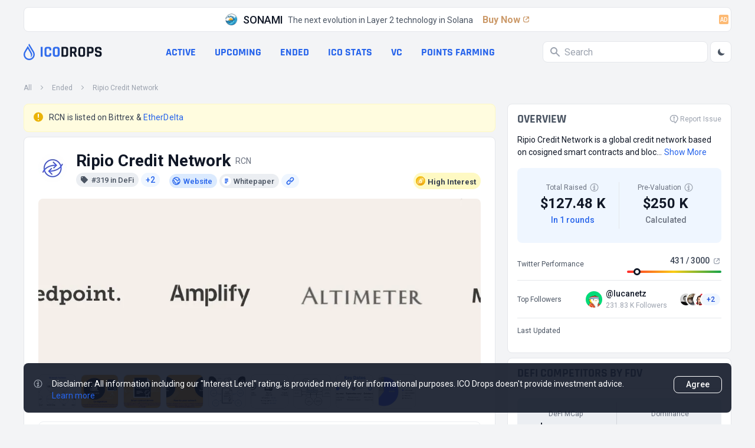

--- FILE ---
content_type: text/html; charset=utf-8
request_url: https://icodrops.com/ripio-credit-network/
body_size: 37326
content:
<!DOCTYPE html>


<html lang="en">
  <head>
    
    <!-- Yandex.Metrika counter -->
<script type="text/javascript" defer>
    (function(m,e,t,r,i,k,a){m[i]=m[i]||function(){(m[i].a=m[i].a||[]).push(arguments)};
    m[i].l=1*new Date();
    for (var j = 0; j < document.scripts.length; j++) {if (document.scripts[j].src === r) { return; }}
    k=e.createElement(t),a=e.getElementsByTagName(t)[0],k.async=1,k.src=r,a.parentNode.insertBefore(k,a)})
    (window, document, "script", "https://mc.yandex.ru/metrika/tag.js", "ym");
 
    ym(45725799, "init", {
         clickmap:true,
         trackLinks:true,
         accurateTrackBounce:true
    });
 </script>
 <noscript><div><img src="https://mc.yandex.ru/watch/45725799" style="position:absolute; left:-9999px;" alt="" /></div></noscript>
 <!-- /Yandex.Metrika counter -->
    <meta charset="UTF-8"/>
    <meta name="viewport" content="width=device-width, initial-scale=1.0"/>
    <meta http-equiv="X-UA-Compatible" content="ie=edge"/>
    <meta name="turbolinks-cache-control" content="no-cache">
    
  <title>
    Ripio Credit Network
     (RCN) - All information
    about Ripio Credit Network ICO (Token Sale) - ICO Drops
  </title>
  <meta name="og:site_name" content="ICO Drops">
  <meta name="og:url" content="https://icodrops.com/ripio-credit-network/">
  <meta name="og:image" content="https://icodrops.com/media/projects/logos/ripio-credit-network_logo_1740112436.webp">
  <meta name="og:type" content="article">
  <meta name="og:title" content="Ripio Credit Network (RCN) - All information about Ripio Credit Network ICO (Token Sale) - ICO Drops">
  
  <meta name="description" content="Ripio Credit Network have raised a total of $127.48 K in 2 completed rounds : ICO, Token Launch At the moment Market Cap is $190.1 K, RCN Token Price is $0.0003581">
  <meta name="og:description" content="Ripio Credit Network have raised a total of $127.48 K in 2 completed rounds : ICO, Token Launch At the moment Market Cap is $190.1 K, RCN Token Price is $0.0003581">

    
    

<link rel="apple-touch-icon" sizes="180x180" href="https://icodrops.com/static/icodrops/images/favicons/apple-touch-icon.png">
<link rel="icon" type="image/png" sizes="32x32" href="https://icodrops.com/static/icodrops/images/favicons/favicon-32x32.png">
<link rel="icon" type="image/png" sizes="16x16" href="https://icodrops.com/static/icodrops/images/favicons/favicon-16x16.png">
<link rel="shortcut icon" type="image/png" href="https://icodrops.com/static/icodrops/images/favicons/favicon.png"/>
<link rel="manifest" href="https://icodrops.com/static/icodrops/images/favicons/site.webmanifest">
<link rel="mask-icon" href="https://icodrops.com/static/icodrops/images/favicons/safari-pinned-tab.svg" color="#5bbad5">
<meta name="msapplication-TileColor" content="#da532c">
<meta name="theme-color" content="#ffffff">

    
    

<link href="https://fonts.googleapis.com/css2?family=Roboto:wght@400;700&display=swap" rel="stylesheet">


  
<link rel="stylesheet" type="text/css" href="https://icodrops.com/static/icodrops/prod/styles/project-1738924708984.min.css" />



<style> [x-cloak]{display: none;} [v-cloak]{display: none;} </style>
    
    


  
<script src="https://icodrops.com/static/icodrops/prod/script/project-1754574635143.min.js" defer></script>




<script src="https://icodrops.com/static/icodrops/js/libraries/turbolinks.min.js" defer></script>
<script src="https://icodrops.com/static/icodrops/js/libraries/alpine.min.js" defer></script>
<script src="https://icodrops.com/static/icodrops/js/libraries/lazyLoad.min.js"></script>
<script src="https://icodrops.com/static/icodrops/js/libraries/cash.js"></script>
    
    <link href="https://fonts.gstatic.com/s/rajdhani/v15/LDI2apCSOBg7S-QT7pa8FvOreec.woff2" as="font" type="font/ttf" crossorigin="anonymous" />
    
  </head>
  <body class="Body" x-data="body()" x-init="init()" x-ref="body" @color-mode.window="changeColor(event.detail.status)" @body-scroll.window="scrollOff(event.detail.status)">
    <script>
  if(localStorage.getItem('color_theme_icoDrops') == 'light'){
    document.querySelector('body').classList.add('light');
  } else if(localStorage.getItem('color_theme_icoDrops') == 'dark'){
    document.querySelector('body').classList.add('dark');
  } else{
    document.querySelector('body').classList.add('light');
  }
</script>

    

<header class="Header">
  
  
  
    <div class="Header__adv Restriction-Box Restriction-Box--hdr-feature">
      <a class="Feature-Line" href="https://sonami-so.io" target="_blank" >
  <img class="Avt Avt--24 Feature-Line__img" src="https://icodrops.com/media/projects/advertising/-8sM0HHM_400x400.webp" alt="SONAMI" width="24" height="24" />
  <span class="Feature-Line__name">SONAMI</span>
  <span class="Feature-Line__txt">The next evolution in Layer 2 technology in Solana</span>
  <span class="Feature-Line__btn">
    Buy Now
    <span class="Feature-Line__icon"><svg xmlns="http://www.w3.org/2000/svg" width="16" height="16" viewBox="0 0 16 16" fill="none">
  <path d="M11.6504 3C12.396 3 13.0004 3.60442 13.0004 4.35V7.45841C13.0004 7.75752 12.7579 8 12.4588 8C12.194 8 11.9681 7.80859 11.9246 7.54744L11.5397 5.23808C11.5133 5.07993 11.5061 4.91919 11.5181 4.75932L11.6504 3Z" fill="var(--blue-600-d-400)"/>
  <path d="M11.65 3C12.3956 3 13 3.60442 13 4.35L11.2405 4.48196C11.0807 4.49394 10.9201 4.48669 10.7621 4.46035L8.45238 4.0754C8.19133 4.03189 8 3.80603 8 3.54138C8 3.24238 8.24238 3 8.54138 3L11.65 3Z" fill="var(--blue-600-d-400)"/>
  <rect x="6.54688" y="8.5" width="7.22393" height="1.35" rx="0.675" transform="rotate(-45 6.54688 8.5)" fill="var(--blue-600-d-400)"/>
  <path d="M7 3.675C7 3.30221 6.69779 3 6.325 3H6C4.34315 3 3 4.34315 3 6V10C3 11.6569 4.34315 13 6 13H10C11.6569 13 13 11.6569 13 10V9.675C13 9.30221 12.6978 9 12.325 9C11.9522 9 11.65 9.30221 11.65 9.675V10C11.65 10.9113 10.9113 11.65 10 11.65H6C5.08873 11.65 4.35 10.9113 4.35 10V6C4.35 5.08873 5.08873 4.35 6 4.35H6.325C6.69779 4.35 7 4.04779 7 3.675Z" fill="var(--blue-600-d-400)"/>
</svg></span>
  </span>
  <span class="Badge Badge--light-orange Feature-Line__ad">AD</span>
</a>

    </div>
  
  

  
  <div class="Header__box Restriction-Box Restriction-Box--sides">
    <div class="Hdr-Panel" x-data="headerControl()" x-init="init($dispatch)">
  
  <div class="Hdr-Panel__item Hdr-Panel__item--logo">
    <a class="Drops-Logo" href="/" aria-label="Go to main page">
  
<svg width="19" height="28" viewBox="0 0 19 28" fill="none" xmlns="http://www.w3.org/2000/svg"> 
  <path d="M14.3572 26.6331C12.5459 27.731 10.4213 28.1875 8.32204 27.9298C6.2228 27.6721 4.26974 26.7151 2.77419 25.2111C1.27862 23.7072 0.326648 21.743 0.070001 19.6317C-0.186646 17.5203 0.26681 15.3832 1.35809 13.5612L5.73691 6.24412L7.14688 3.88785C7.52347 4.53637 8.00075 5.35887 8.52348 6.26119C10.3265 9.36731 12.6648 13.3977 13.2351 14.409C14.7316 17.0515 15.9171 20.4792 11.7889 23.5687C12.8585 21.3116 12.662 19.2901 12.0386 17.5487C11.8585 16.948 11.5493 16.3067 11.1513 15.5998L10.8656 15.0988C10.1366 13.8277 8.55194 11.0904 7.11295 8.6158L3.41285 14.7993C2.75037 15.9074 2.40036 17.176 2.40036 18.4689C2.40036 19.7619 2.75037 21.0304 3.41285 22.1385C5.42491 25.4967 9.77695 26.5884 13.1196 24.5647C16.4622 22.5409 17.5439 18.1636 15.5318 14.8016L10.818 6.92622L10.7507 6.81281L8.09599 2.29847L9.47147 0L17.5871 13.5612C20.2795 18.0591 18.8312 23.9244 14.3572 26.6331Z" fill="#326DEC"/>
</svg>

  <div class="Drops-Logo__txt Drops-Logo__txt--adapt">
    
<svg width="105" height="18" viewBox="0 0 105 18" fill="none" xmlns="http://www.w3.org/2000/svg">
  <path d="M4.28183 1.01364V16.7198C4.28183 17.0857 4.09889 17.2686 3.73303 17.2686H1.51169C1.14582 17.2686 0.962891 17.0857 0.962891 16.7198V1.01364C0.962891 0.647777 1.14582 0.464844 1.51169 0.464844H3.73303C4.09889 0.464844 4.28183 0.647777 4.28183 1.01364Z" fill="#326DEC"/>
  <path d="M14.6986 17.2686H11.8501C10.4737 17.2686 9.41097 16.9027 8.66182 16.171C7.91266 15.4393 7.53808 14.3852 7.53808 13.0089V4.72458C7.53808 3.34822 7.91266 2.29418 8.66182 1.56244C9.41097 0.830711 10.4737 0.464844 11.8501 0.464844H14.6986C16.0576 0.464844 17.1116 0.839422 17.8608 1.58858C18.6273 2.32031 19.0106 3.36565 19.0106 4.72458V5.95285C19.0106 6.33614 18.819 6.52778 18.4357 6.52778H16.2405C15.8746 6.52778 15.6917 6.33614 15.6917 5.95285V4.88138C15.6917 4.32387 15.5697 3.93187 15.3258 3.70538C15.0993 3.46147 14.7073 3.33951 14.1498 3.33951H12.3728C11.8327 3.33951 11.4407 3.46147 11.1968 3.70538C10.9703 3.93187 10.857 4.32387 10.857 4.88138V12.8521C10.857 13.4096 10.9703 13.8103 11.1968 14.0542C11.4407 14.2807 11.8327 14.3939 12.3728 14.3939H14.1498C14.7073 14.3939 15.0993 14.2807 15.3258 14.0542C15.5697 13.8103 15.6917 13.4096 15.6917 12.8521V11.7806C15.6917 11.3973 15.8746 11.2057 16.2405 11.2057H18.4357C18.819 11.2057 19.0106 11.3973 19.0106 11.7806V13.0089C19.0106 14.3678 18.6273 15.4218 17.8608 16.171C17.1116 16.9027 16.0576 17.2686 14.6986 17.2686Z" fill="#326DEC"/>
  <path d="M26.4347 14.3939H28.2902C28.8477 14.3939 29.2397 14.2807 29.4662 14.0542C29.7101 13.8103 29.8321 13.4096 29.8321 12.8521V4.88138C29.8321 4.32387 29.7101 3.93187 29.4662 3.70538C29.2397 3.46147 28.8477 3.33951 28.2902 3.33951H26.4347C25.8772 3.33951 25.4852 3.46147 25.2587 3.70538C25.0323 3.93187 24.919 4.32387 24.919 4.88138V12.8521C24.919 13.4096 25.0323 13.8103 25.2587 14.0542C25.4852 14.2807 25.8772 14.3939 26.4347 14.3939ZM28.839 17.2686H25.9121C24.5357 17.2686 23.473 16.9027 22.7238 16.171C21.9746 15.4393 21.6001 14.3852 21.6001 13.0089V4.72458C21.6001 3.34822 21.9746 2.29418 22.7238 1.56244C23.473 0.830711 24.5357 0.464844 25.9121 0.464844H28.839C30.2154 0.464844 31.2781 0.830711 32.0273 1.56244C32.7764 2.29418 33.151 3.34822 33.151 4.72458V13.0089C33.151 14.3852 32.7764 15.4393 32.0273 16.171C31.2781 16.9027 30.2154 17.2686 28.839 17.2686Z" fill="#326DEC"/>
  <path d="M39.9053 14.3939H42.7539C43.3114 14.3939 43.7034 14.2807 43.9299 14.0542C44.1738 13.8103 44.2957 13.4096 44.2957 12.8521V4.88138C44.2957 4.32387 44.1738 3.93187 43.9299 3.70538C43.7034 3.46147 43.3114 3.33951 42.7539 3.33951H39.9053C39.7137 3.33951 39.6179 3.43533 39.6179 3.62698V14.1065C39.6179 14.2981 39.7137 14.3939 39.9053 14.3939ZM36.2989 16.7198V1.01364C36.2989 0.647777 36.4818 0.464844 36.8477 0.464844H43.3027C44.6616 0.464844 45.7156 0.839422 46.4648 1.58858C47.2314 2.32031 47.6147 3.36565 47.6147 4.72458V13.0089C47.6147 14.3678 47.2314 15.4218 46.4648 16.171C45.7156 16.9027 44.6616 17.2686 43.3027 17.2686H36.8477C36.4818 17.2686 36.2989 17.0857 36.2989 16.7198Z" fill="var(--gray-900)" style="transition: fill .3s"/>
  <path d="M53.5139 17.2686H51.2925C50.9266 17.2686 50.7437 17.0857 50.7437 16.7198V1.01364C50.7437 0.647777 50.9266 0.464844 51.2925 0.464844H57.5123C58.8712 0.464844 59.9339 0.839422 60.7005 1.58858C61.4671 2.33773 61.8504 3.39178 61.8504 4.75071V6.78911C61.8504 8.75783 61.0751 10.0645 59.5245 10.7091V10.8137L62.3208 16.6414C62.4776 17.0595 62.3295 17.2686 61.8765 17.2686H59.7597C59.4461 17.2686 59.2196 17.2337 59.0803 17.1641C58.9409 17.0944 58.8276 16.9463 58.7405 16.7198L56.1272 11.075H54.3763C54.1672 11.075 54.0627 11.1708 54.0627 11.3625V16.7198C54.0627 17.0857 53.8797 17.2686 53.5139 17.2686ZM54.3501 8.40938H56.9112C57.4687 8.40938 57.8781 8.29614 58.1395 8.06965C58.4008 7.82574 58.5315 7.44245 58.5315 6.91978V4.88138C58.5315 4.34129 58.4008 3.94929 58.1395 3.70538C57.8781 3.46147 57.4687 3.33951 56.9112 3.33951H54.3501C54.1585 3.33951 54.0627 3.43533 54.0627 3.62698V8.12192C54.0627 8.31356 54.1585 8.40938 54.3501 8.40938Z" fill="var(--gray-900)" style="transition: fill .3s"/>
  <path d="M69.6087 14.3939H71.4642C72.0217 14.3939 72.4137 14.2807 72.6402 14.0542C72.8841 13.8103 73.0061 13.4096 73.0061 12.8521V4.88138C73.0061 4.32387 72.8841 3.93187 72.6402 3.70538C72.4137 3.46147 72.0217 3.33951 71.4642 3.33951H69.6087C69.0512 3.33951 68.6592 3.46147 68.4327 3.70538C68.2062 3.93187 68.093 4.32387 68.093 4.88138V12.8521C68.093 13.4096 68.2062 13.8103 68.4327 14.0542C68.6592 14.2807 69.0512 14.3939 69.6087 14.3939ZM72.013 17.2686H69.0861C67.7097 17.2686 66.647 16.9027 65.8978 16.171C65.1486 15.4393 64.7741 14.3852 64.7741 13.0089V4.72458C64.7741 3.34822 65.1486 2.29418 65.8978 1.56244C66.647 0.830711 67.7097 0.464844 69.0861 0.464844H72.013C73.3894 0.464844 74.4521 0.830711 75.2013 1.56244C75.9504 2.29418 76.325 3.34822 76.325 4.72458V13.0089C76.325 14.3852 75.9504 15.4393 75.2013 16.171C74.4521 16.9027 73.3894 17.2686 72.013 17.2686Z" fill="var(--gray-900)" style="transition: fill .3s"/>
  <path d="M82.2248 17.2686H80.0035C79.6376 17.2686 79.4547 17.0857 79.4547 16.7198V1.01364C79.4547 0.647777 79.6376 0.464844 80.0035 0.464844H86.38C87.7389 0.464844 88.793 0.839422 89.5421 1.58858C90.2913 2.32031 90.6659 3.36565 90.6659 4.72458V7.23338C90.6659 8.59232 90.2913 9.64636 89.5421 10.3955C88.793 11.1273 87.7389 11.4931 86.38 11.4931H83.0872C82.8781 11.4931 82.7736 11.5889 82.7736 11.7806V16.7198C82.7736 17.0857 82.5907 17.2686 82.2248 17.2686ZM83.0611 8.59232H85.8312C86.3887 8.59232 86.7807 8.47907 87.0072 8.25258C87.2337 8.00867 87.3469 7.61667 87.3469 7.07658V4.88138C87.3469 4.32387 87.2337 3.93187 87.0072 3.70538C86.7807 3.46147 86.3887 3.33951 85.8312 3.33951H83.0611C82.8694 3.33951 82.7736 3.43533 82.7736 3.62698V8.30485C82.7736 8.49649 82.8694 8.59232 83.0611 8.59232Z" fill="var(--gray-900)" style="transition: fill .3s"/>
  <path d="M92.8944 12.9827V12.4601C92.8944 12.0942 93.0773 11.9113 93.4432 11.9113H95.6645C96.0304 11.9113 96.2133 12.0942 96.2133 12.4601V12.6691C96.2133 13.3312 96.344 13.7841 96.6053 14.0281C96.8666 14.272 97.3457 14.3939 98.0426 14.3939H99.2709C99.9504 14.3939 100.421 14.2633 100.682 14.0019C100.961 13.7406 101.1 13.2528 101.1 12.5385V12.2249C101.1 11.7196 100.891 11.3363 100.473 11.075C100.072 10.7962 99.5671 10.6307 98.9573 10.5785C98.3475 10.5262 97.6855 10.4304 96.9712 10.291C96.2743 10.1342 95.6209 9.94254 95.0112 9.71605C94.4014 9.47214 93.8874 9.01045 93.4693 8.33098C93.0686 7.63409 92.8682 6.74556 92.8682 5.66538V4.75071C92.8682 3.39178 93.2515 2.33773 94.0181 1.58858C94.7847 0.839422 95.8474 0.464844 97.2064 0.464844H99.8197C101.196 0.464844 102.268 0.839422 103.034 1.58858C103.801 2.33773 104.184 3.39178 104.184 4.75071V5.24725C104.184 5.61311 104.001 5.79605 103.635 5.79605H101.414C101.048 5.79605 100.865 5.61311 100.865 5.24725V5.09045C100.865 4.41098 100.734 3.94929 100.473 3.70538C100.212 3.46147 99.7326 3.33951 99.0357 3.33951H98.0165C97.3022 3.33951 96.8144 3.47889 96.553 3.75765C96.3091 4.01898 96.1872 4.54165 96.1872 5.32565V5.82218C96.1872 6.64103 96.9015 7.11143 98.3301 7.23338C99.811 7.35534 101.126 7.65152 102.276 8.12192C102.886 8.38325 103.391 8.85365 103.792 9.53312C104.21 10.1952 104.419 11.0489 104.419 12.0942V12.9827C104.419 14.3417 104.036 15.3957 103.269 16.1449C102.503 16.894 101.44 17.2686 100.081 17.2686H97.2325C95.8736 17.2686 94.8108 16.894 94.0442 16.1449C93.2777 15.3957 92.8944 14.3417 92.8944 12.9827Z" fill="var(--gray-900)" style="transition: fill .3s"/>
</svg>
  </div>
</a>
  </div>
  

  
  <div class="Hdr-Panel__item Hdr-Panel__item--links">
    
<nav class="Hdr-Lnk-Panel">
  
<div data-hdr-all-projcts>
  
    <a href="/">All projects</a>
  
</div>


<div data-hdr-active>
  
    <a href="/category/active-ico/">Active</a>
  
</div>


<div data-hdr-upcoming>
  
    <a href="/category/upcoming-ico/">Upcoming</a>
  
</div>


<div data-hdr-ended>
  
    <a href="/category/ended-ico/">Ended</a>
  
</div>


<div data-hdr-ico-stats>
  
    <a href="/ico-stats/">ICO stats</a>
  
</div>


<div data-hdr-vc>
  
    <a href="/vc/funding-rounds/">VC</a>
  
</div>


<div data-hdr-points-farming>
  
    
    <a href="/points-farming/">Points Farming</a>
  
</div>


</nav>

  </div>
  

  
  <div class="Hdr-Panel__item Hdr-Panel__item--search">
    <div class="Hdr-Search Search" x-data="generalSearch()" @keyup="toUseTabInterfaceFunc($event)" @keydown.window.escape="toClose()">
  
  <div class="Search__input-wrp" @click="toFocus($event)" @click.away="toBlur($event)" :class="isFocus ? 'Search__input-wrp--focus' : ''">
    <svg class="Svg-Search" fill="var(--gray-400)" width="16" height="16" viewBox="0 0 16 16" xmlns="http://www.w3.org/2000/svg" style="transition: .2s">
  <path fill-rule="evenodd" clip-rule="evenodd" d="M0 6C0 2.68629 2.68629 0 6 0C9.31371 0 12 2.68629 12 6C12 7.29583 11.5892 8.49572 10.8907 9.47653L15.7071 14.2929C16.0976 14.6834 16.0976 15.3166 15.7071 15.7071C15.3466 16.0676 14.7794 16.0953 14.3871 15.7903L14.2929 15.7071L9.47653 10.8907C8.49572 11.5892 7.29583 12 6 12C2.68629 12 0 9.31371 0 6ZM2 6C2 3.79086 3.79086 2 6 2C8.20914 2 10 3.79086 10 6C10 8.20914 8.20914 10 6 10C3.79086 10 2 8.20914 2 6Z" />
</svg>
    <input class="Search__input" placeholder="Search" type="text" @focus="toFocus($event)" @keyup="toStartSearchFunc()" x-ref="input" />
    <div class="Search__close" @click="toClear()" x-show="isClose" x-transition:enter="animation__slideRight-in" x-transition:leave="animation__slideRight-out" x-cloak>
      <svg xmlns="http://www.w3.org/2000/svg" width="8" height="8" viewBox="0 0 8 8" fill="none">
  <path d="M1.21114 0.374965C0.977373 0.193198 0.639354 0.209722 0.424538 0.424538C0.191821 0.657256 0.191821 1.03457 0.424538 1.26728L3.15726 4L0.424538 6.73272L0.374965 6.78886C0.193198 7.02263 0.209722 7.36065 0.424538 7.57546C0.657256 7.80818 1.03457 7.80818 1.26728 7.57546L4 4.84274L6.73272 7.57546L6.78886 7.62503C7.02263 7.8068 7.36065 7.79028 7.57546 7.57546C7.80818 7.34274 7.80818 6.96544 7.57546 6.73272L4.84274 4L7.57546 1.26728L7.62503 1.21114C7.8068 0.977373 7.79028 0.639354 7.57546 0.424538C7.34274 0.191821 6.96544 0.191821 6.73272 0.424538L4 3.15726L1.26728 0.424538L1.21114 0.374965Z" fill="white"/>
</svg>
    </div>
  </div>
  
  
  
  <div class="Hdr-Search__output" x-ref="output" x-show="isOutput && isFocus" x-transition:enter="animation__fadeUp-in" x-transition:leave="animation__fadeUp-out" x-cloak></div>
  
</div>
    <div class="Hdr-Panel__theme-btn">
      <button class="Btn-Header" @click="toSwitchButton()">
  <div class="Btn-Header__icon Btn-Header__icon--sun" x-show="isDark" x-cloak>
    <svg width="16" height="17" viewBox="0 0 16 17" fill="none" xmlns="http://www.w3.org/2000/svg">
  <path fill-rule="evenodd" clip-rule="evenodd" d="M7.9987 1.83337C8.36689 1.83337 8.66536 2.13185 8.66536 2.50004V3.16671C8.66536 3.5349 8.36689 3.83337 7.9987 3.83337C7.63051 3.83337 7.33203 3.5349 7.33203 3.16671V2.50004C7.33203 2.13185 7.63051 1.83337 7.9987 1.83337ZM3.28463 3.78597C3.54498 3.52562 3.96709 3.52562 4.22744 3.78597L4.69877 4.2573C4.95912 4.51765 4.95912 4.93976 4.69877 5.20011C4.43842 5.46046 4.01631 5.46046 3.75596 5.20011L3.28463 4.72878C3.02428 4.46843 3.02428 4.04632 3.28463 3.78597ZM12.7128 3.78597C12.9731 4.04632 12.9731 4.46843 12.7128 4.72878L12.2414 5.20011C11.9811 5.46046 11.559 5.46046 11.2986 5.20011C11.0383 4.93976 11.0383 4.51765 11.2986 4.2573L11.77 3.78597C12.0303 3.52562 12.4524 3.52562 12.7128 3.78597ZM7.9987 6.50004C7.46827 6.50004 6.95956 6.71075 6.58448 7.08583C6.20941 7.4609 5.9987 7.96961 5.9987 8.50004C5.9987 9.03047 6.20941 9.53918 6.58448 9.91426C6.95956 10.2893 7.46827 10.5 7.9987 10.5C8.52913 10.5 9.03784 10.2893 9.41291 9.91426C9.78798 9.53918 9.9987 9.03047 9.9987 8.50004C9.9987 7.96961 9.78798 7.4609 9.41291 7.08583C9.03784 6.71075 8.52913 6.50004 7.9987 6.50004ZM5.64168 6.14302C6.2668 5.5179 7.11464 5.16671 7.9987 5.16671C8.88275 5.16671 9.7306 5.5179 10.3557 6.14302C10.9808 6.76814 11.332 7.61599 11.332 8.50004C11.332 9.3841 10.9808 10.2319 10.3557 10.8571C9.7306 11.4822 8.88275 11.8334 7.9987 11.8334C7.11464 11.8334 6.2668 11.4822 5.64168 10.8571C5.01655 10.2319 4.66536 9.3841 4.66536 8.50004C4.66536 7.61599 5.01655 6.76814 5.64168 6.14302ZM1.33203 8.50004C1.33203 8.13185 1.63051 7.83337 1.9987 7.83337H2.66536C3.03355 7.83337 3.33203 8.13185 3.33203 8.50004C3.33203 8.86823 3.03355 9.16671 2.66536 9.16671H1.9987C1.63051 9.16671 1.33203 8.86823 1.33203 8.50004ZM12.6654 8.50004C12.6654 8.13185 12.9638 7.83337 13.332 7.83337H13.9987C14.3669 7.83337 14.6654 8.13185 14.6654 8.50004C14.6654 8.86823 14.3669 9.16671 13.9987 9.16671H13.332C12.9638 9.16671 12.6654 8.86823 12.6654 8.50004ZM4.69877 11.8C4.95912 12.0603 4.95912 12.4824 4.69877 12.7428L4.22744 13.2141C3.96709 13.4745 3.54498 13.4745 3.28463 13.2141C3.02428 12.9538 3.02428 12.5317 3.28463 12.2713L3.75596 11.8C4.01631 11.5396 4.43842 11.5396 4.69877 11.8ZM11.2986 11.8C11.559 11.5396 11.9811 11.5396 12.2414 11.8L12.7128 12.2713C12.9731 12.5317 12.9731 12.9538 12.7128 13.2141C12.4524 13.4745 12.0303 13.4745 11.77 13.2141L11.2986 12.7428C11.0383 12.4824 11.0383 12.0603 11.2986 11.8ZM7.9987 13.1667C8.36689 13.1667 8.66536 13.4652 8.66536 13.8334V14.5C8.66536 14.8682 8.36689 15.1667 7.9987 15.1667C7.63051 15.1667 7.33203 14.8682 7.33203 14.5V13.8334C7.33203 13.4652 7.63051 13.1667 7.9987 13.1667Z" fill="var(--gray-600)"/>
</svg>

  </div>
  <div class="Btn-Header__icon Btn-Header__icon--moon" x-show="!isDark" x-cloak>
    <svg xmlns="http://www.w3.org/2000/svg" width="16" height="17" viewBox="0 0 16 17" fill="none">
  <path d="M13.5688 10.4225C12.4776 10.8613 11.2815 10.9698 10.1292 10.7343C8.97688 10.4989 7.91917 9.93004 7.08754 9.09841C6.25591 8.26677 5.68703 7.20906 5.45161 6.05676C5.21619 4.90445 5.32462 3.70837 5.76343 2.61719C4.47123 3.13768 3.40033 4.09145 2.73431 5.315C2.06829 6.53855 1.84862 7.95568 2.11297 9.32345C2.37732 10.6912 3.10921 11.9244 4.18319 12.8117C5.25717 13.699 6.60635 14.185 7.99943 14.1865C9.19737 14.1866 10.3679 13.8281 11.3605 13.1573C12.353 12.4865 13.1221 11.5341 13.5688 10.4225Z" fill="var(--gray-600)"/>
</svg>  
  </div>
</button>
    </div>
  </div>
  

  
  <div class="Hdr-Panel__item Hdr-Panel__item--menu">
    <div class="Hdr-Menu">
  <button class="Btn-Header Hdr-Menu__btn" @click="toOpenMenu()">
    <svg class="Svg-Burger" width="24" height="24" viewBox="0 0 24 24" fill="none" xmlns="http://www.w3.org/2000/svg">
  <path d="M4 18H20M4 6H20H4ZM4 12H20H4Z" stroke-width="2" stroke-linecap="round" stroke-linejoin="round" stroke="var(--gray-400)"/>
</svg>

  </button>
  <div class="Hdr-Menu__dropdown">
    <section class="Hdr-Menu-Dropdown"
  x-show="isOpen" 
  x-transition:enter="animation__opacity-in"
  x-transition:leave="animation__opacity-out" 
  @keydown.window.escape="toCloseMenu()"
  @keyup="toUseTabInterfaceFunc($event)"
  @resize.window="if(window.innerWidth > 1024){ toCloseMenu() }"
  data-header-menu-dropdown 
  x-cloak
>
  <div class="Hdr-Menu-Dropdown__wrapper" 
    x-show="isOpen" 
    @click.away="toCloseMenu()" 
    x-transition:enter="animation__slideRight-in" 
    x-transition:leave="animation__slideRight-out"
  >
    
    <header class="Hdr-Menu-Dropdown__hdr">
      <a class="Drops-Logo" href="/" aria-label="Go to main page">
  
<svg width="19" height="28" viewBox="0 0 19 28" fill="none" xmlns="http://www.w3.org/2000/svg"> 
  <path d="M14.3572 26.6331C12.5459 27.731 10.4213 28.1875 8.32204 27.9298C6.2228 27.6721 4.26974 26.7151 2.77419 25.2111C1.27862 23.7072 0.326648 21.743 0.070001 19.6317C-0.186646 17.5203 0.26681 15.3832 1.35809 13.5612L5.73691 6.24412L7.14688 3.88785C7.52347 4.53637 8.00075 5.35887 8.52348 6.26119C10.3265 9.36731 12.6648 13.3977 13.2351 14.409C14.7316 17.0515 15.9171 20.4792 11.7889 23.5687C12.8585 21.3116 12.662 19.2901 12.0386 17.5487C11.8585 16.948 11.5493 16.3067 11.1513 15.5998L10.8656 15.0988C10.1366 13.8277 8.55194 11.0904 7.11295 8.6158L3.41285 14.7993C2.75037 15.9074 2.40036 17.176 2.40036 18.4689C2.40036 19.7619 2.75037 21.0304 3.41285 22.1385C5.42491 25.4967 9.77695 26.5884 13.1196 24.5647C16.4622 22.5409 17.5439 18.1636 15.5318 14.8016L10.818 6.92622L10.7507 6.81281L8.09599 2.29847L9.47147 0L17.5871 13.5612C20.2795 18.0591 18.8312 23.9244 14.3572 26.6331Z" fill="#326DEC"/>
</svg>

  <div class="Drops-Logo__txt">
    
<svg width="105" height="18" viewBox="0 0 105 18" fill="none" xmlns="http://www.w3.org/2000/svg">
  <path d="M4.28183 1.01364V16.7198C4.28183 17.0857 4.09889 17.2686 3.73303 17.2686H1.51169C1.14582 17.2686 0.962891 17.0857 0.962891 16.7198V1.01364C0.962891 0.647777 1.14582 0.464844 1.51169 0.464844H3.73303C4.09889 0.464844 4.28183 0.647777 4.28183 1.01364Z" fill="#326DEC"/>
  <path d="M14.6986 17.2686H11.8501C10.4737 17.2686 9.41097 16.9027 8.66182 16.171C7.91266 15.4393 7.53808 14.3852 7.53808 13.0089V4.72458C7.53808 3.34822 7.91266 2.29418 8.66182 1.56244C9.41097 0.830711 10.4737 0.464844 11.8501 0.464844H14.6986C16.0576 0.464844 17.1116 0.839422 17.8608 1.58858C18.6273 2.32031 19.0106 3.36565 19.0106 4.72458V5.95285C19.0106 6.33614 18.819 6.52778 18.4357 6.52778H16.2405C15.8746 6.52778 15.6917 6.33614 15.6917 5.95285V4.88138C15.6917 4.32387 15.5697 3.93187 15.3258 3.70538C15.0993 3.46147 14.7073 3.33951 14.1498 3.33951H12.3728C11.8327 3.33951 11.4407 3.46147 11.1968 3.70538C10.9703 3.93187 10.857 4.32387 10.857 4.88138V12.8521C10.857 13.4096 10.9703 13.8103 11.1968 14.0542C11.4407 14.2807 11.8327 14.3939 12.3728 14.3939H14.1498C14.7073 14.3939 15.0993 14.2807 15.3258 14.0542C15.5697 13.8103 15.6917 13.4096 15.6917 12.8521V11.7806C15.6917 11.3973 15.8746 11.2057 16.2405 11.2057H18.4357C18.819 11.2057 19.0106 11.3973 19.0106 11.7806V13.0089C19.0106 14.3678 18.6273 15.4218 17.8608 16.171C17.1116 16.9027 16.0576 17.2686 14.6986 17.2686Z" fill="#326DEC"/>
  <path d="M26.4347 14.3939H28.2902C28.8477 14.3939 29.2397 14.2807 29.4662 14.0542C29.7101 13.8103 29.8321 13.4096 29.8321 12.8521V4.88138C29.8321 4.32387 29.7101 3.93187 29.4662 3.70538C29.2397 3.46147 28.8477 3.33951 28.2902 3.33951H26.4347C25.8772 3.33951 25.4852 3.46147 25.2587 3.70538C25.0323 3.93187 24.919 4.32387 24.919 4.88138V12.8521C24.919 13.4096 25.0323 13.8103 25.2587 14.0542C25.4852 14.2807 25.8772 14.3939 26.4347 14.3939ZM28.839 17.2686H25.9121C24.5357 17.2686 23.473 16.9027 22.7238 16.171C21.9746 15.4393 21.6001 14.3852 21.6001 13.0089V4.72458C21.6001 3.34822 21.9746 2.29418 22.7238 1.56244C23.473 0.830711 24.5357 0.464844 25.9121 0.464844H28.839C30.2154 0.464844 31.2781 0.830711 32.0273 1.56244C32.7764 2.29418 33.151 3.34822 33.151 4.72458V13.0089C33.151 14.3852 32.7764 15.4393 32.0273 16.171C31.2781 16.9027 30.2154 17.2686 28.839 17.2686Z" fill="#326DEC"/>
  <path d="M39.9053 14.3939H42.7539C43.3114 14.3939 43.7034 14.2807 43.9299 14.0542C44.1738 13.8103 44.2957 13.4096 44.2957 12.8521V4.88138C44.2957 4.32387 44.1738 3.93187 43.9299 3.70538C43.7034 3.46147 43.3114 3.33951 42.7539 3.33951H39.9053C39.7137 3.33951 39.6179 3.43533 39.6179 3.62698V14.1065C39.6179 14.2981 39.7137 14.3939 39.9053 14.3939ZM36.2989 16.7198V1.01364C36.2989 0.647777 36.4818 0.464844 36.8477 0.464844H43.3027C44.6616 0.464844 45.7156 0.839422 46.4648 1.58858C47.2314 2.32031 47.6147 3.36565 47.6147 4.72458V13.0089C47.6147 14.3678 47.2314 15.4218 46.4648 16.171C45.7156 16.9027 44.6616 17.2686 43.3027 17.2686H36.8477C36.4818 17.2686 36.2989 17.0857 36.2989 16.7198Z" fill="var(--gray-900)" style="transition: fill .3s"/>
  <path d="M53.5139 17.2686H51.2925C50.9266 17.2686 50.7437 17.0857 50.7437 16.7198V1.01364C50.7437 0.647777 50.9266 0.464844 51.2925 0.464844H57.5123C58.8712 0.464844 59.9339 0.839422 60.7005 1.58858C61.4671 2.33773 61.8504 3.39178 61.8504 4.75071V6.78911C61.8504 8.75783 61.0751 10.0645 59.5245 10.7091V10.8137L62.3208 16.6414C62.4776 17.0595 62.3295 17.2686 61.8765 17.2686H59.7597C59.4461 17.2686 59.2196 17.2337 59.0803 17.1641C58.9409 17.0944 58.8276 16.9463 58.7405 16.7198L56.1272 11.075H54.3763C54.1672 11.075 54.0627 11.1708 54.0627 11.3625V16.7198C54.0627 17.0857 53.8797 17.2686 53.5139 17.2686ZM54.3501 8.40938H56.9112C57.4687 8.40938 57.8781 8.29614 58.1395 8.06965C58.4008 7.82574 58.5315 7.44245 58.5315 6.91978V4.88138C58.5315 4.34129 58.4008 3.94929 58.1395 3.70538C57.8781 3.46147 57.4687 3.33951 56.9112 3.33951H54.3501C54.1585 3.33951 54.0627 3.43533 54.0627 3.62698V8.12192C54.0627 8.31356 54.1585 8.40938 54.3501 8.40938Z" fill="var(--gray-900)" style="transition: fill .3s"/>
  <path d="M69.6087 14.3939H71.4642C72.0217 14.3939 72.4137 14.2807 72.6402 14.0542C72.8841 13.8103 73.0061 13.4096 73.0061 12.8521V4.88138C73.0061 4.32387 72.8841 3.93187 72.6402 3.70538C72.4137 3.46147 72.0217 3.33951 71.4642 3.33951H69.6087C69.0512 3.33951 68.6592 3.46147 68.4327 3.70538C68.2062 3.93187 68.093 4.32387 68.093 4.88138V12.8521C68.093 13.4096 68.2062 13.8103 68.4327 14.0542C68.6592 14.2807 69.0512 14.3939 69.6087 14.3939ZM72.013 17.2686H69.0861C67.7097 17.2686 66.647 16.9027 65.8978 16.171C65.1486 15.4393 64.7741 14.3852 64.7741 13.0089V4.72458C64.7741 3.34822 65.1486 2.29418 65.8978 1.56244C66.647 0.830711 67.7097 0.464844 69.0861 0.464844H72.013C73.3894 0.464844 74.4521 0.830711 75.2013 1.56244C75.9504 2.29418 76.325 3.34822 76.325 4.72458V13.0089C76.325 14.3852 75.9504 15.4393 75.2013 16.171C74.4521 16.9027 73.3894 17.2686 72.013 17.2686Z" fill="var(--gray-900)" style="transition: fill .3s"/>
  <path d="M82.2248 17.2686H80.0035C79.6376 17.2686 79.4547 17.0857 79.4547 16.7198V1.01364C79.4547 0.647777 79.6376 0.464844 80.0035 0.464844H86.38C87.7389 0.464844 88.793 0.839422 89.5421 1.58858C90.2913 2.32031 90.6659 3.36565 90.6659 4.72458V7.23338C90.6659 8.59232 90.2913 9.64636 89.5421 10.3955C88.793 11.1273 87.7389 11.4931 86.38 11.4931H83.0872C82.8781 11.4931 82.7736 11.5889 82.7736 11.7806V16.7198C82.7736 17.0857 82.5907 17.2686 82.2248 17.2686ZM83.0611 8.59232H85.8312C86.3887 8.59232 86.7807 8.47907 87.0072 8.25258C87.2337 8.00867 87.3469 7.61667 87.3469 7.07658V4.88138C87.3469 4.32387 87.2337 3.93187 87.0072 3.70538C86.7807 3.46147 86.3887 3.33951 85.8312 3.33951H83.0611C82.8694 3.33951 82.7736 3.43533 82.7736 3.62698V8.30485C82.7736 8.49649 82.8694 8.59232 83.0611 8.59232Z" fill="var(--gray-900)" style="transition: fill .3s"/>
  <path d="M92.8944 12.9827V12.4601C92.8944 12.0942 93.0773 11.9113 93.4432 11.9113H95.6645C96.0304 11.9113 96.2133 12.0942 96.2133 12.4601V12.6691C96.2133 13.3312 96.344 13.7841 96.6053 14.0281C96.8666 14.272 97.3457 14.3939 98.0426 14.3939H99.2709C99.9504 14.3939 100.421 14.2633 100.682 14.0019C100.961 13.7406 101.1 13.2528 101.1 12.5385V12.2249C101.1 11.7196 100.891 11.3363 100.473 11.075C100.072 10.7962 99.5671 10.6307 98.9573 10.5785C98.3475 10.5262 97.6855 10.4304 96.9712 10.291C96.2743 10.1342 95.6209 9.94254 95.0112 9.71605C94.4014 9.47214 93.8874 9.01045 93.4693 8.33098C93.0686 7.63409 92.8682 6.74556 92.8682 5.66538V4.75071C92.8682 3.39178 93.2515 2.33773 94.0181 1.58858C94.7847 0.839422 95.8474 0.464844 97.2064 0.464844H99.8197C101.196 0.464844 102.268 0.839422 103.034 1.58858C103.801 2.33773 104.184 3.39178 104.184 4.75071V5.24725C104.184 5.61311 104.001 5.79605 103.635 5.79605H101.414C101.048 5.79605 100.865 5.61311 100.865 5.24725V5.09045C100.865 4.41098 100.734 3.94929 100.473 3.70538C100.212 3.46147 99.7326 3.33951 99.0357 3.33951H98.0165C97.3022 3.33951 96.8144 3.47889 96.553 3.75765C96.3091 4.01898 96.1872 4.54165 96.1872 5.32565V5.82218C96.1872 6.64103 96.9015 7.11143 98.3301 7.23338C99.811 7.35534 101.126 7.65152 102.276 8.12192C102.886 8.38325 103.391 8.85365 103.792 9.53312C104.21 10.1952 104.419 11.0489 104.419 12.0942V12.9827C104.419 14.3417 104.036 15.3957 103.269 16.1449C102.503 16.894 101.44 17.2686 100.081 17.2686H97.2325C95.8736 17.2686 94.8108 16.894 94.0442 16.1449C93.2777 15.3957 92.8944 14.3417 92.8944 12.9827Z" fill="var(--gray-900)" style="transition: fill .3s"/>
</svg>
  </div>
</a>
      <button class="Hdr-Menu-Dropdown__close" type="button" @click="toCloseMenu()">
        <svg xmlns="http://www.w3.org/2000/svg" width="8" height="8" viewBox="0 0 8 8" fill="none">
  <path d="M1.21114 0.374965C0.977373 0.193198 0.639354 0.209722 0.424538 0.424538C0.191821 0.657256 0.191821 1.03457 0.424538 1.26728L3.15726 4L0.424538 6.73272L0.374965 6.78886C0.193198 7.02263 0.209722 7.36065 0.424538 7.57546C0.657256 7.80818 1.03457 7.80818 1.26728 7.57546L4 4.84274L6.73272 7.57546L6.78886 7.62503C7.02263 7.8068 7.36065 7.79028 7.57546 7.57546C7.80818 7.34274 7.80818 6.96544 7.57546 6.73272L4.84274 4L7.57546 1.26728L7.62503 1.21114C7.8068 0.977373 7.79028 0.639354 7.57546 0.424538C7.34274 0.191821 6.96544 0.191821 6.73272 0.424538L4 3.15726L1.26728 0.424538L1.21114 0.374965Z" fill="white"/>
</svg>
      </button>
    </header>
    
    
    
    <div class="Hdr-Menu-Dropdown__main-links">
      
<nav class="Hdr-Lnk-Menu">
  
<div data-hdr-all-projcts>
  
    <a href="/">All projects</a>
  
</div>


<div data-hdr-active>
  
    <a href="/category/active-ico/">Active</a>
  
</div>


<div data-hdr-upcoming>
  
    <a href="/category/upcoming-ico/">Upcoming</a>
  
</div>


<div data-hdr-ended>
  
    <a href="/category/ended-ico/">Ended</a>
  
</div>


<div data-hdr-ico-stats>
  
    <a href="/ico-stats/">ICO stats</a>
  
</div>


<div data-hdr-vc>
  
    <a href="/vc/funding-rounds/">VC</a>
  
</div>


<div data-hdr-points-farming>
  
    
    <a href="/points-farming/">Points Farming</a>
  
</div>


</nav>

    </div>
    

    
    <div class="Hdr-Menu-Dropdown__theme-box">
      <span class="Hdr-Menu-Dropdown__theme-box-name">Appearance</span>
      <button class="Btn-Header" @click="toSwitchButton()">
  <div class="Btn-Header__icon Btn-Header__icon--sun" x-show="isDark" x-cloak>
    <svg width="16" height="17" viewBox="0 0 16 17" fill="none" xmlns="http://www.w3.org/2000/svg">
  <path fill-rule="evenodd" clip-rule="evenodd" d="M7.9987 1.83337C8.36689 1.83337 8.66536 2.13185 8.66536 2.50004V3.16671C8.66536 3.5349 8.36689 3.83337 7.9987 3.83337C7.63051 3.83337 7.33203 3.5349 7.33203 3.16671V2.50004C7.33203 2.13185 7.63051 1.83337 7.9987 1.83337ZM3.28463 3.78597C3.54498 3.52562 3.96709 3.52562 4.22744 3.78597L4.69877 4.2573C4.95912 4.51765 4.95912 4.93976 4.69877 5.20011C4.43842 5.46046 4.01631 5.46046 3.75596 5.20011L3.28463 4.72878C3.02428 4.46843 3.02428 4.04632 3.28463 3.78597ZM12.7128 3.78597C12.9731 4.04632 12.9731 4.46843 12.7128 4.72878L12.2414 5.20011C11.9811 5.46046 11.559 5.46046 11.2986 5.20011C11.0383 4.93976 11.0383 4.51765 11.2986 4.2573L11.77 3.78597C12.0303 3.52562 12.4524 3.52562 12.7128 3.78597ZM7.9987 6.50004C7.46827 6.50004 6.95956 6.71075 6.58448 7.08583C6.20941 7.4609 5.9987 7.96961 5.9987 8.50004C5.9987 9.03047 6.20941 9.53918 6.58448 9.91426C6.95956 10.2893 7.46827 10.5 7.9987 10.5C8.52913 10.5 9.03784 10.2893 9.41291 9.91426C9.78798 9.53918 9.9987 9.03047 9.9987 8.50004C9.9987 7.96961 9.78798 7.4609 9.41291 7.08583C9.03784 6.71075 8.52913 6.50004 7.9987 6.50004ZM5.64168 6.14302C6.2668 5.5179 7.11464 5.16671 7.9987 5.16671C8.88275 5.16671 9.7306 5.5179 10.3557 6.14302C10.9808 6.76814 11.332 7.61599 11.332 8.50004C11.332 9.3841 10.9808 10.2319 10.3557 10.8571C9.7306 11.4822 8.88275 11.8334 7.9987 11.8334C7.11464 11.8334 6.2668 11.4822 5.64168 10.8571C5.01655 10.2319 4.66536 9.3841 4.66536 8.50004C4.66536 7.61599 5.01655 6.76814 5.64168 6.14302ZM1.33203 8.50004C1.33203 8.13185 1.63051 7.83337 1.9987 7.83337H2.66536C3.03355 7.83337 3.33203 8.13185 3.33203 8.50004C3.33203 8.86823 3.03355 9.16671 2.66536 9.16671H1.9987C1.63051 9.16671 1.33203 8.86823 1.33203 8.50004ZM12.6654 8.50004C12.6654 8.13185 12.9638 7.83337 13.332 7.83337H13.9987C14.3669 7.83337 14.6654 8.13185 14.6654 8.50004C14.6654 8.86823 14.3669 9.16671 13.9987 9.16671H13.332C12.9638 9.16671 12.6654 8.86823 12.6654 8.50004ZM4.69877 11.8C4.95912 12.0603 4.95912 12.4824 4.69877 12.7428L4.22744 13.2141C3.96709 13.4745 3.54498 13.4745 3.28463 13.2141C3.02428 12.9538 3.02428 12.5317 3.28463 12.2713L3.75596 11.8C4.01631 11.5396 4.43842 11.5396 4.69877 11.8ZM11.2986 11.8C11.559 11.5396 11.9811 11.5396 12.2414 11.8L12.7128 12.2713C12.9731 12.5317 12.9731 12.9538 12.7128 13.2141C12.4524 13.4745 12.0303 13.4745 11.77 13.2141L11.2986 12.7428C11.0383 12.4824 11.0383 12.0603 11.2986 11.8ZM7.9987 13.1667C8.36689 13.1667 8.66536 13.4652 8.66536 13.8334V14.5C8.66536 14.8682 8.36689 15.1667 7.9987 15.1667C7.63051 15.1667 7.33203 14.8682 7.33203 14.5V13.8334C7.33203 13.4652 7.63051 13.1667 7.9987 13.1667Z" fill="var(--gray-600)"/>
</svg>

  </div>
  <div class="Btn-Header__icon Btn-Header__icon--moon" x-show="!isDark" x-cloak>
    <svg xmlns="http://www.w3.org/2000/svg" width="16" height="17" viewBox="0 0 16 17" fill="none">
  <path d="M13.5688 10.4225C12.4776 10.8613 11.2815 10.9698 10.1292 10.7343C8.97688 10.4989 7.91917 9.93004 7.08754 9.09841C6.25591 8.26677 5.68703 7.20906 5.45161 6.05676C5.21619 4.90445 5.32462 3.70837 5.76343 2.61719C4.47123 3.13768 3.40033 4.09145 2.73431 5.315C2.06829 6.53855 1.84862 7.95568 2.11297 9.32345C2.37732 10.6912 3.10921 11.9244 4.18319 12.8117C5.25717 13.699 6.60635 14.185 7.99943 14.1865C9.19737 14.1866 10.3679 13.8281 11.3605 13.1573C12.353 12.4865 13.1221 11.5341 13.5688 10.4225Z" fill="var(--gray-600)"/>
</svg>  
  </div>
</button>
    </div>
    

    
    <div class="Hdr-Menu-Dropdown__additional-links">
      <a class="Hdr-Menu-Dropdown__link" href="https://dropstab.com">DropsTab</a>
      <a class="Hdr-Menu-Dropdown__link" href="https://dropsearn.com">DropsEarn</a>
      <a class="Hdr-Menu-Dropdown__link" href="https://dropscapital.com/">DropsCapital (RU)</a>
      <a class="Hdr-Menu-Dropdown__link" href="/advertising/">Advertising</a>
      <a class="Hdr-Menu-Dropdown__link" href="/about/">About</a>
      <a class="Hdr-Menu-Dropdown__link" href="/legal/">Legal</a>
    </div>
    
  </div>
</section>
  </div>
</div>
  </div>
  
</div>
  </div>
  
</header>

    
  <div class="project-page" x-data="{}" x-init="searchAnchorsAndGoTo()">
    <section class="Project-Details-Layout">
      <div class="Project-Details-Layout__breadcrumbs">
        <div class="breadcrumbs">
  <ul class="breadcrumbs__list">
    <li class="breadcrumbs__item">
      <a class="breadcrumbs__link" href="/">All</a>
      <div class="svg-thin-arrow breadcrumbs__arrow">
        <svg class="svg-arrow-thin__svg" width="16" height="16" viewBox="0 0 16 16" fill="none" xmlns="http://www.w3.org/2000/svg">
  <rect class="svg-arrow-thin__rect" x="5.8125" y="5.5293" width="1" height="5.19282" rx="0.5" transform="rotate(-45 5.8125 5.5293)" />
  <rect class="svg-arrow-thin__rect" width="1" height="5.19282" rx="0.5" transform="matrix(0.707107 0.707107 0.707107 -0.707107 5.80859 11.4961)" />
</svg>
      </div>
    </li>
    
      <li class="breadcrumbs__item">
        <a class="breadcrumbs__link" href="/category/ended-ico/">Ended</a>
        <div class="svg-thin-arrow breadcrumbs__arrow">
          <svg class="svg-arrow-thin__svg" width="16" height="16" viewBox="0 0 16 16" fill="none" xmlns="http://www.w3.org/2000/svg">
  <rect class="svg-arrow-thin__rect" x="5.8125" y="5.5293" width="1" height="5.19282" rx="0.5" transform="rotate(-45 5.8125 5.5293)" />
  <rect class="svg-arrow-thin__rect" width="1" height="5.19282" rx="0.5" transform="matrix(0.707107 0.707107 0.707107 -0.707107 5.80859 11.4961)" />
</svg>
        </div>
      </li>
    
    <li class="breadcrumbs__item">
      <a class="breadcrumbs__link" href="#">Ripio Credit Network</a>
    </li>
  </ul>
</div>

      </div>
      <div class="Project-Details-Layout__layout">
        <div class="Project-Details-Layout__column">
          
          
            <div class="Project-Details-Layout__important-note">
              <div class="Important-Note">
  <div class="svg-exclamation-mark-bg Important-Note__icon">
    <svg class="svg-exclamation-mark-bg__svg" width="16" height="17" viewBox="0 0 16 17" fill="none" xmlns="http://www.w3.org/2000/svg">
  <rect class="svg-exclamation-mark-bg__bg" y="0.5" width="16" height="16" rx="8" />
  <circle class="svg-exclamation-mark-bg__fill" cx="8" cy="13" r="1" />
  <path class="svg-exclamation-mark-bg__fill" d="M7.02901 3.99958C7.01312 3.45228 7.45247 3 8 3C8.54753 3 8.98688 3.45228 8.97099 3.99958L8.81999 9.20346C8.80712 9.64707 8.44379 10 8 10C7.55621 10 7.19288 9.64707 7.18001 9.20346L7.02901 3.99958Z" />
</svg>

  </div>
  <div class="Important-Note__texts">
    
      <span class="Important-Note__text">RCN is listed on Bittrex</a> & <a href="https://etherdelta.com/#RCN-ETH" target="_blank" rel="nofollow">EtherDelta</a>
</span>
    
    
    
  </div>
</div>
            </div>
          
          

          
          <div class="Project-Details-Layout__project-title">
            <div class="Project-Page-Section">
  <section class="Project-Page-Title">
    
    <header class="Project-Page-Title__header">
      

<div class="Project-Page-Header Project-Page-Header--with-interest">
  
  
    <img
      class="avatar avatar--48-size Project-Page-Header__avatar"
      data-src="https://icodrops.com/media/cache/96/9f/969f71f4a0a7c1ee37a93176fb5c676e.webp"
      data-srcset="https://icodrops.com/media/cache/96/9f/969f71f4a0a7c1ee37a93176fb5c676e@2x.webp 2x"
      data-lazy-load
      alt="Ripio Credit Network"
      width="48" height="48"
    />
  
  
  <h1 class="Project-Page-Header__name">Ripio Credit Network</h1>
  <div class="Project-Page-Header__box">
    
    
      <span class="Project-Page-Header__ticker">RCN</span>
    
    
    
    
    <div class="Project-Page-Header__edit">
      


    </div>
    

  </div>
  
  
  
  
  <div class="Project-Page-Header__tags-link-block">
    
    <div class="Project-Page-Header__tags" x-data="projectTitleTagsControl()" x-init="init($dispatch)">
      
        
          <div class="Capsule-Svg-Icon">
            <div class="Capsule-Svg-Icon__icon">
              <svg width="12" height="12" viewBox="0 0 12 12" fill="none" xmlns="http://www.w3.org/2000/svg">
  <path fill-rule="evenodd" clip-rule="evenodd" d="M11.7804 5.46982C11.921 5.61047 12 5.8012 12 6.00008C12 6.19896 11.921 6.38969 11.7804 6.53034L6.53034 11.7804C6.38969 11.921 6.19896 12 6.00008 12C5.8012 12 5.61047 11.921 5.46982 11.7804L0.219753 6.53034C0.150004 6.46078 0.0946841 6.37813 0.056972 6.28713C0.0192599 6.19614 -0.000101357 6.09858 3.99018e-07 6.00008V2.25003C3.99018e-07 1.65328 0.237057 1.08098 0.659019 0.659019C1.08098 0.237056 1.65329 0 2.25003 0H6.00008C6.19208 0 6.38409 0.073501 6.53034 0.219753L11.7804 5.46982ZM2.25003 3.00004C2.44895 3.00004 2.63971 2.92102 2.78037 2.78037C2.92102 2.63971 3.00004 2.44894 3.00004 2.25003C3.00004 2.05111 2.92102 1.86035 2.78037 1.71969C2.63971 1.57904 2.44895 1.50002 2.25003 1.50002C2.05112 1.50002 1.86035 1.57904 1.71969 1.71969C1.57904 1.86035 1.50002 2.05111 1.50002 2.25003C1.50002 2.44894 1.57904 2.63971 1.71969 2.78037C1.86035 2.92102 2.05112 3.00004 2.25003 3.00004Z" fill="var(--gray-600)"/>
</svg>
            </div>
            <span class="Capsule-Svg-Icon__name">#319 in DeFi</span>
          </div>
          
            <button class="Project-Page-Header__tags-count" @click="toOpen()">+2</button>
          
        
        <div class="Dropdown" x-show="isOpen" x-transition:enter="animation__opacity-in" x-transition:leave="animation__opacity-out" x-cloak>
  <div class="Dropdown__wrapper" @click.away="toClose()">
    <div class="Dropdown__header">
      <span class="Dropdown__title">Tags</span>
      <button class="svg-close Close-Button" @click="toClose()">
        <svg class="svg-close__svg" width="16" height="16" viewBox="0 0 16 16" fill="none" xmlns="http://www.w3.org/2000/svg">
  <path class="svg-close__path" d="M4.28152 3.16662C3.96983 2.92426 3.51914 2.9463 3.23272 3.23272C2.92243 3.54301 2.92243 4.04609 3.23272 4.35638L6.87634 8L3.23272 11.6436L3.16662 11.7185C2.92426 12.0302 2.9463 12.4809 3.23272 12.7673C3.54301 13.0776 4.04609 13.0776 4.35638 12.7673L8 9.12366L11.6436 12.7673L11.7185 12.8334C12.0302 13.0757 12.4809 13.0537 12.7673 12.7673C13.0776 12.457 13.0776 11.9539 12.7673 11.6436L9.12366 8L12.7673 4.35638L12.8334 4.28152C13.0757 3.96983 13.0537 3.51914 12.7673 3.23272C12.457 2.92243 11.9539 2.92243 11.6436 3.23272L8 6.87634L4.35638 3.23272L4.28152 3.16662Z"/>
</svg>
      </button>
    </div>
    <div class="Dropdown__body Dropdown__body--no-height-limit Dropdown-Tags-List">
      <ul class="Dropdown-Tags-List__list">
        
          
            <li class="Dropdown-Tags-List__item">
              <span class="Capsule-Text">#64 in BNB Chain Ecosystem</span>
            </li>
          
            <li class="Dropdown-Tags-List__item">
              <span class="Capsule-Text">#319 in DeFi</span>
            </li>
          
            <li class="Dropdown-Tags-List__item">
              <span class="Capsule-Text">#53 in Lending Platform</span>
            </li>
          
        
      </ul>
    </div>
  </div>
</div>

      
    </div>
    
    <div class="Project-Page-Header__links" x-data="projectTitleTagsControl()" x-init="init($dispatch)">
      <div class="Project-Page-Header__links-box">
        <ul class="Project-Page-Header__links-list">
          



  <li class="project-dropstab-stats__capsule-item">
    <a class="capsule capsule--ligth-blue" href="https://ripiocredit.network" target="_blank" data-capsule-link rel="nofollow">
      <div class="capsule__item capsule__item--icon">
        <div class="svg-website capsule__svg-icon">
          <svg class="svg-website__svg" width="16" height="16" viewBox="0 0 16 16" fill="none" xmlns="http://www.w3.org/2000/svg">
  <path class="svg-website__fill" fill-rule="evenodd" clip-rule="evenodd" d="M4.67122 3.83261C4.51677 3.95592 4.36857 4.08831 4.22746 4.22941C3.54807 4.9088 3.07091 5.75261 2.8347 6.66732H3.33203C3.86246 6.66732 4.37117 6.87803 4.74624 7.2531C5.12132 7.62818 5.33203 8.13688 5.33203 8.66732V9.33398C5.33203 9.5108 5.40227 9.68036 5.52729 9.80539C5.65232 9.93041 5.82189 10.0007 5.9987 10.0007C6.52913 10.0007 7.03784 10.2114 7.41291 10.5864C7.78798 10.9615 7.9987 11.4702 7.9987 12.0007V13.334C8.4495 13.334 8.89747 13.2768 9.33203 13.1646V12.0007C9.33203 11.4702 9.54275 10.9615 9.91782 10.5864C10.2929 10.2114 10.8016 10.0007 11.332 10.0007H12.9428C13.1998 9.36532 13.332 8.68627 13.332 8.00065C13.332 7.30845 13.1975 6.63013 12.9428 6.00065H12.6654C12.4886 6.00065 12.319 6.07089 12.194 6.19591C12.0689 6.32094 11.9987 6.49051 11.9987 6.66732C11.9987 7.19775 11.788 7.70646 11.4129 8.08153C11.0378 8.4566 10.5291 8.66732 9.9987 8.66732C9.46826 8.66732 8.95956 8.4566 8.58449 8.08153C8.20941 7.70646 7.9987 7.19775 7.9987 6.66732C7.9987 6.49051 7.92846 6.32094 7.80344 6.19591C7.67841 6.07089 7.50884 6.00065 7.33203 6.00065H6.9987C6.37986 6.00065 5.78637 5.75482 5.34878 5.31723C4.95032 4.91877 4.71086 4.39104 4.67122 3.83261ZM4.99125 2.05088C4.36619 2.36681 3.78916 2.7821 3.28465 3.28661C2.21706 4.3542 1.54895 5.74659 1.37652 7.23153C1.37372 7.24968 1.37165 7.26808 1.37035 7.28669C1.34493 7.52273 1.33203 7.76102 1.33203 8.00065C1.33203 8.87613 1.50447 9.74304 1.8395 10.5519C2.17453 11.3607 2.6656 12.0956 3.28465 12.7147C3.90371 13.3338 4.63864 13.8248 5.44748 14.1598C6.01819 14.3962 6.61782 14.5517 7.22897 14.6227C7.24751 14.6256 7.2663 14.6277 7.28531 14.629C7.5218 14.6545 7.75993 14.6673 7.9987 14.6673C8.73951 14.6673 9.47419 14.5438 10.1727 14.3029C10.2052 14.2941 10.237 14.2829 10.268 14.2692C10.3627 14.2349 10.4567 14.1985 10.5499 14.1598C11.3588 13.8248 12.0937 13.3338 12.7127 12.7147C13.2157 12.2117 13.6342 11.6322 13.9532 10.9988C13.9664 10.9757 13.9781 10.952 13.9885 10.9276C14.0487 10.8043 14.1052 10.679 14.1579 10.5519C14.4929 9.74304 14.6654 8.87613 14.6654 8.00065C14.6654 6.97747 14.4302 5.97855 13.9897 5.07616C13.9789 5.05036 13.9664 5.02539 13.9526 5.00136C13.6362 4.37317 13.2194 3.7933 12.7127 3.28661C11.4625 2.03636 9.76681 1.33398 7.9987 1.33398C6.97884 1.33398 5.98308 1.56767 5.083 2.00539C5.05112 2.01823 5.02046 2.03347 4.99125 2.05088ZM5.9987 3.05652V3.66732C5.9987 3.93253 6.10405 4.18689 6.29159 4.37442C6.47913 4.56196 6.73348 4.66732 6.9987 4.66732H7.33203C7.86246 4.66732 8.37117 4.87803 8.74624 5.2531C9.12132 5.62818 9.33203 6.13688 9.33203 6.66732C9.33203 6.84413 9.40227 7.0137 9.52729 7.13872C9.65232 7.26375 9.82189 7.33398 9.9987 7.33398C10.1755 7.33398 10.3451 7.26375 10.4701 7.13872C10.5951 7.0137 10.6654 6.84413 10.6654 6.66732C10.6654 6.13688 10.8761 5.62818 11.2512 5.2531C11.5156 4.98866 11.8465 4.80591 12.2046 4.72112C12.0706 4.54934 11.9256 4.38506 11.7699 4.22941C10.7697 3.22922 9.41319 2.66732 7.9987 2.66732C7.3065 2.66732 6.62818 2.80188 5.9987 3.05652ZM6.66536 13.1646V12.0007C6.66536 11.8238 6.59513 11.6543 6.4701 11.5292C6.34508 11.4042 6.17551 11.334 5.9987 11.334C5.46826 11.334 4.95956 11.1233 4.58448 10.7482C4.20941 10.3731 3.9987 9.86442 3.9987 9.33398V8.66732C3.9987 8.49051 3.92846 8.32094 3.80344 8.19591C3.67841 8.07089 3.50884 8.00065 3.33203 8.00065H2.66536C2.66536 8.70103 2.80332 9.39456 3.07134 10.0416C3.33937 10.6887 3.73222 11.2766 4.22746 11.7719C4.72271 12.2671 5.31065 12.66 5.95772 12.928C6.1883 13.0235 6.42478 13.1025 6.66536 13.1646ZM11.6173 11.334H11.332C11.1552 11.334 10.9857 11.4042 10.8606 11.5292C10.7356 11.6543 10.6654 11.8238 10.6654 12.0007V12.1777L11.6173 11.334Z" />
</svg>

        </div>
      </div>
      <div class="capsule__item capsule__item--text">
        <span class="capsule__text">Website</span>
      </div>
    </a>
  </li>



  <li class="project-dropstab-stats__capsule-item">
    <a class="capsule capsule--hover" href="https://ripiocredit.network/wp/RCN%20Whitepaper%20ENG.pdf" target="_blank" data-capsule-link rel="nofollow">
      <div class="capsule__item capsule__item--icon">
        <div class="svg-website capsule__svg-icon">
          <svg xmlns="http://www.w3.org/2000/svg" width="16" height="16" viewBox="0 0 16 16" fill="none">
  <rect width="16" height="16" rx="8" fill="white"/>
  <rect x="5" y="4" width="6" height="2" rx="1" fill="#2563EB"/>
  <rect x="5" y="7" width="6" height="2" rx="1" fill="#2563EB"/>
  <rect x="5" y="10" width="4" height="2" rx="1" fill="#2563EB"/>
</svg>
        </div>
      </div>
      <div class="capsule__item capsule__item--text">
        <span class="capsule__text">Whitepaper</span>
      </div>
    </a>
  </li>





  <li class="project-dropstab-stats__capsule-item">
    <a class="capsule capsule--hover" href="https://twitter.com/RCN_token" target="_blank" data-capsule-link rel="nofollow">
      <div class="capsule__item capsule__item--icon">
        <div class="svg-website capsule__svg-icon">
          <svg xmlns="http://www.w3.org/2000/svg" width="16" height="16" viewBox="0 0 16 16" fill="none">
  <path d="M14.9336 3.70105C14.4232 3.92772 13.8749 4.08025 13.2995 4.14905C13.8872 3.79705 14.3379 3.23972 14.5501 2.57519C14.0008 2.90105 13.3917 3.13785 12.7432 3.26585C12.2243 2.71279 11.4851 2.36719 10.6669 2.36719C9.09574 2.36719 7.82214 3.64132 7.82214 5.21199C7.82214 5.43492 7.84774 5.65252 7.89574 5.85999C5.53147 5.74159 3.43547 4.60879 2.03174 2.88719C1.78747 3.30745 1.64721 3.79599 1.64721 4.31812C1.64721 5.30479 2.14907 6.17572 2.91227 6.68559C2.44614 6.67065 2.00721 6.54265 1.62374 6.32985C1.62374 6.34212 1.62374 6.35332 1.62374 6.36559C1.62374 7.74425 2.60401 8.89412 3.90587 9.15492C3.66747 9.21999 3.41574 9.25465 3.15601 9.25465C2.97307 9.25465 2.79441 9.23652 2.62107 9.20399C2.98321 10.3341 4.03387 11.1571 5.27867 11.18C4.30534 11.9432 3.07867 12.3981 1.74534 12.3981C1.51601 12.3981 1.28934 12.3848 1.06641 12.3581C2.32561 13.1651 3.82054 13.636 5.42747 13.636C10.6605 13.636 13.5213 9.30105 13.5213 5.54159C13.5213 5.41839 13.5187 5.29572 13.5133 5.17359C14.0696 4.77199 14.5523 4.27119 14.9336 3.70105Z" fill="#1D87EC"/>
</svg>
        </div>
      </div>
      <div class="capsule__item capsule__item--text">
        <span class="capsule__text">Twitter</span>
      </div>
    </a>
  </li>





  <li class="project-dropstab-stats__capsule-item">
    <a class="capsule capsule--hover" href="https://www.facebook.com/ripiocredit.network/" target="_blank" data-capsule-link rel="nofollow">
      <div class="capsule__item capsule__item--icon">
        <div class="svg-website capsule__svg-icon">
          <svg xmlns="http://www.w3.org/2000/svg"  viewBox="0 0 48 48" width="16px" height="16px">
  <linearGradient id="Ld6sqrtcxMyckEl6xeDdMa" x1="9.993" x2="40.615" y1="9.993" y2="40.615" gradientUnits="userSpaceOnUse">
    <stop offset="0" stop-color="#2aa4f4"/><stop offset="1" stop-color="#007ad9"/>
  </linearGradient>
  <path fill="url(#Ld6sqrtcxMyckEl6xeDdMa)" d="M24,4C12.954,4,4,12.954,4,24s8.954,20,20,20s20-8.954,20-20S35.046,4,24,4z"/>
  <path fill="#fff" d="M26.707,29.301h5.176l0.813-5.258h-5.989v-2.874c0-2.184,0.714-4.121,2.757-4.121h3.283V12.46 c-0.577-0.078-1.797-0.248-4.102-0.248c-4.814,0-7.636,2.542-7.636,8.334v3.498H16.06v5.258h4.948v14.452 C21.988,43.9,22.981,44,24,44c0.921,0,1.82-0.084,2.707-0.204V29.301z"/>
</svg>
        </div>
      </div>
      <div class="capsule__item capsule__item--text">
        <span class="capsule__text">Facebook</span>
      </div>
    </a>
  </li>



  <li class="project-dropstab-stats__capsule-item">
    <a class="capsule capsule--hover" href="https://medium.com/@rcn_news" target="_blank" data-capsule-link rel="nofollow">
      <div class="capsule__item capsule__item--icon">
        <div class="svg-website capsule__svg-icon">
          <svg xmlns="http://www.w3.org/2000/svg" width="16" height="16" viewBox="0 0 16 16" fill="none">
  <path d="M8.94083 8.16473C8.94083 10.4649 7.0889 12.3296 4.80433 12.3296C2.51978 12.3296 0.667969 10.4655 0.667969 8.16473C0.667969 5.86403 2.51992 4 4.80433 4C7.08877 4 8.94083 5.86459 8.94083 8.16473ZM13.4786 8.16473C13.4786 10.3301 12.5526 12.0852 11.4104 12.0852C10.2682 12.0852 9.3421 10.3295 9.3421 8.16473C9.3421 5.99999 10.2682 4.24426 11.4104 4.24426C12.5526 4.24426 13.4786 5.99999 13.4786 8.16473ZM15.3346 8.16473C15.3346 10.1047 15.0089 11.6773 14.6072 11.6773C14.2055 11.6773 13.8798 10.1042 13.8798 8.16473C13.8798 6.22528 14.2055 4.65215 14.6074 4.65215C15.0092 4.65215 15.3346 6.22486 15.3346 8.16473Z" fill="var(--gray-900)"/>
</svg>
        </div>
      </div>
      <div class="capsule__item capsule__item--text">
        <span class="capsule__text">Medium</span>
      </div>
    </a>
  </li>



  <li class="project-dropstab-stats__capsule-item">
    <a class="capsule capsule--hover" href="https://www.reddit.com/r/rcn_token/" target="_blank" data-capsule-link rel="nofollow">
      <div class="capsule__item capsule__item--icon">
        <div class="svg-website capsule__svg-icon">
          <svg xmlns="http://www.w3.org/2000/svg" xmlns:xlink="http://www.w3.org/1999/xlink" width="16px" height="16px" viewBox="0 0 16 16" version="1.1">
  <g id="surface1">
    <path style=" stroke:none;fill-rule:nonzero;fill:rgb(100%,27.058824%,0%);fill-opacity:1;" d="M 15.894531 7.992188 C 15.894531 12.355469 12.355469 15.894531 7.992188 15.894531 C 3.625 15.894531 0.0898438 12.355469 0.0898438 7.992188 C 0.0898438 3.625 3.625 0.0898438 7.992188 0.0898438 C 12.355469 0.0898438 15.894531 3.625 15.894531 7.992188 Z M 15.894531 7.992188 "/>
    <path style=" stroke:none;fill-rule:nonzero;fill:rgb(100%,100%,100%);fill-opacity:1;" d="M 13.261719 7.992188 C 13.238281 7.355469 12.703125 6.859375 12.066406 6.878906 C 11.78125 6.890625 11.511719 7.003906 11.308594 7.199219 C 10.410156 6.585938 9.351562 6.25 8.265625 6.226562 L 8.777344 3.761719 L 10.46875 4.117188 C 10.515625 4.550781 10.90625 4.867188 11.339844 4.820312 C 11.773438 4.769531 12.089844 4.382812 12.042969 3.949219 C 11.996094 3.515625 11.605469 3.199219 11.171875 3.246094 C 10.921875 3.273438 10.699219 3.417969 10.574219 3.632812 L 8.636719 3.246094 C 8.503906 3.21875 8.375 3.300781 8.34375 3.433594 C 8.34375 3.433594 8.34375 3.433594 8.34375 3.4375 L 7.761719 6.179688 C 6.660156 6.199219 5.589844 6.535156 4.679688 7.152344 C 4.214844 6.714844 3.484375 6.738281 3.046875 7.203125 C 2.613281 7.667969 2.632812 8.398438 3.097656 8.832031 C 3.191406 8.917969 3.292969 8.992188 3.410156 9.042969 C 3.402344 9.15625 3.402344 9.273438 3.410156 9.390625 C 3.410156 11.160156 5.472656 12.601562 8.015625 12.601562 C 10.558594 12.601562 12.625 11.160156 12.625 9.390625 C 12.632812 9.273438 12.632812 9.15625 12.625 9.042969 C 13.019531 8.84375 13.269531 8.433594 13.261719 7.992188 Z M 5.359375 8.78125 C 5.359375 8.347656 5.714844 7.992188 6.148438 7.992188 C 6.585938 7.992188 6.941406 8.347656 6.941406 8.78125 C 6.941406 9.21875 6.585938 9.574219 6.148438 9.574219 C 5.710938 9.570312 5.359375 9.21875 5.359375 8.78125 Z M 9.949219 10.988281 L 9.949219 10.957031 C 9.386719 11.378906 8.699219 11.59375 7.996094 11.566406 C 7.292969 11.59375 6.605469 11.378906 6.042969 10.957031 C 5.96875 10.863281 5.984375 10.730469 6.074219 10.65625 C 6.152344 10.589844 6.265625 10.589844 6.34375 10.65625 C 6.820312 11.003906 7.398438 11.179688 7.988281 11.152344 C 8.578125 11.183594 9.160156 11.015625 9.640625 10.671875 C 9.726562 10.585938 9.867188 10.589844 9.953125 10.675781 C 10.039062 10.761719 10.035156 10.902344 9.949219 10.988281 Z M 9.839844 9.632812 C 9.828125 9.632812 9.816406 9.632812 9.800781 9.632812 L 9.808594 9.601562 C 9.371094 9.601562 9.015625 9.246094 9.015625 8.808594 C 9.015625 8.375 9.371094 8.019531 9.808594 8.019531 C 10.246094 8.019531 10.601562 8.375 10.601562 8.808594 C 10.617188 9.246094 10.277344 9.613281 9.839844 9.632812 Z M 9.839844 9.632812 "/>
  </g>
</svg>

        </div>
      </div>
      <div class="capsule__item capsule__item--text">
        <span class="capsule__text">Reddit</span>
      </div>
    </a>
  </li>







  <li class="project-dropstab-stats__capsule-item">
    <a class="capsule capsule--hover" href="https://t.me/RCNtalk" target="_blank" data-capsule-link rel="nofollow">
      <div class="capsule__item capsule__item--icon">
        <div class="svg-website capsule__svg-icon">
          <svg width="16" height="16" viewBox="0 0 16 16" fill="none" xmlns="http://www.w3.org/2000/svg">
  <g clip-path="url(#clip0_12081_280501)">
    <path d="M11.0616 5.01922C11.0646 5.01922 11.0686 5.01922 11.0726 5.01922C11.1771 5.01922 11.2741 5.05172 11.3536 5.10772L11.3521 5.10672C11.4101 5.15722 11.4491 5.22822 11.4586 5.30822V5.30972C11.4686 5.37072 11.4741 5.44072 11.4741 5.51222C11.4741 5.54472 11.4731 5.57672 11.4706 5.60872V5.60422C11.3581 6.78872 10.8701 9.66122 10.6221 10.9872C10.5171 11.5487 10.3106 11.7367 10.1106 11.7547C9.67613 11.7952 9.34613 11.4677 8.92513 11.1917C8.26613 10.7592 7.89363 10.4902 7.25413 10.0687C6.51463 9.58222 6.99413 9.31372 7.41513 8.87672C7.52563 8.76172 9.44113 7.01922 9.47863 6.86122C9.48063 6.85172 9.48163 6.84122 9.48163 6.83022C9.48163 6.79122 9.46713 6.75572 9.44363 6.72872C9.41763 6.71172 9.38513 6.70222 9.35113 6.70222C9.32863 6.70222 9.30713 6.70672 9.28713 6.71422L9.28813 6.71372C9.22213 6.72872 8.16946 7.42439 6.13013 8.80072C5.90763 8.97622 5.62663 9.08722 5.32063 9.10022H5.31763C4.88413 9.04772 4.49063 8.95122 4.11713 8.81372L4.15413 8.82572C3.68513 8.67272 3.31263 8.59222 3.34463 8.33322C3.36163 8.19855 3.54729 8.06072 3.90163 7.91972C6.08429 6.96872 7.53979 6.34189 8.26813 6.03922C9.07163 5.61272 10.0031 5.26172 10.9826 5.03422L11.0611 5.01872L11.0616 5.01922ZM7.96563 0.511719C3.81463 0.521719 0.453125 3.88922 0.453125 8.04172C0.453125 12.2002 3.82413 15.5717 7.98313 15.5717C12.1421 15.5717 15.5131 12.2007 15.5131 8.04172C15.5131 3.88922 12.1516 0.521719 8.00163 0.511719H8.00063C7.98896 0.511719 7.97729 0.511719 7.96563 0.511719Z" fill="#2F9DDA"/>
  </g>
  <defs>
    <clipPath id="clip0_12081_280501">
      <rect width="16" height="16" fill="white"/>
    </clipPath>
  </defs>
</svg>

        </div>
      </div>
      <div class="capsule__item capsule__item--text">
        <span class="capsule__text">Telegram Chat</span>
      </div>
    </a>
  </li>



  <li class="project-dropstab-stats__capsule-item">
    <a class="capsule capsule--hover" href="https://www.linkedin.com/company/ripio-credit-network/" target="_blank" data-capsule-link rel="nofollow">
      <div class="capsule__item capsule__item--icon">
        <div class="svg-website capsule__svg-icon">
          <svg xmlns="http://www.w3.org/2000/svg" xmlns:xlink="http://www.w3.org/1999/xlink" viewBox="0 0 48 48" width="16px" height="16px">
    <path fill="#0288D1" d="M42,37c0,2.762-2.238,5-5,5H11c-2.761,0-5-2.238-5-5V11c0-2.762,2.239-5,5-5h26c2.762,0,5,2.238,5,5V37z"/>
    <g>
      <rect x="12" y="19" fill="#FFFFFF" width="5" height="17"/>
      <path fill="#FFFFFF" d="M14.485,17h-0.028C12.965,17,12,15.888,12,14.499C12,13.08,12.995,12,14.514,12c1.521,0,2.458,1.08,2.486,2.499C17,15.887,16.035,17,14.485,17z"/>
      <path fill="#FFFFFF" d="M36,36h-5v-9.099c0-2.198-1.225-3.698-3.192-3.698c-1.501,0-2.313,1.012-2.707,1.99C24.957,25.543,25,26.511,25,27v9h-5V19h5v2.616C25.721,20.5,26.85,19,29.738,19c3.578,0,6.261,2.25,6.261,7.274L36,36L36,36z"/>
    </g>
</svg>
        </div>
      </div>
      <div class="capsule__item capsule__item--text">
        <span class="capsule__text">LinkedIn</span>
      </div>
    </a>
  </li>



  <li class="project-dropstab-stats__capsule-item">
    <a class="capsule capsule--hover" href="https://github.com/ripio/rcn-token" target="_blank" data-capsule-link rel="nofollow">
      <div class="capsule__item capsule__item--icon">
        <div class="svg-website capsule__svg-icon">
          <svg xmlns="http://www.w3.org/2000/svg"  viewBox="0 0 64 64" width="16px" height="16px">
  <path d="M32 6C17.641 6 6 17.641 6 32c0 12.277 8.512 22.56 19.955 25.286-.592-.141-1.179-.299-1.755-.479V50.85c0 0-.975.325-2.275.325-3.637 0-5.148-3.245-5.525-4.875-.229-.993-.827-1.934-1.469-2.509-.767-.684-1.126-.686-1.131-.92-.01-.491.658-.471.975-.471 1.625 0 2.857 1.729 3.429 2.623 1.417 2.207 2.938 2.577 3.721 2.577.975 0 1.817-.146 2.397-.426.268-1.888 1.108-3.57 2.478-4.774-6.097-1.219-10.4-4.716-10.4-10.4 0-2.928 1.175-5.619 3.133-7.792C19.333 23.641 19 22.494 19 20.625c0-1.235.086-2.751.65-4.225 0 0 3.708.026 7.205 3.338C28.469 19.268 30.196 19 32 19s3.531.268 5.145.738c3.497-3.312 7.205-3.338 7.205-3.338.567 1.474.65 2.99.65 4.225 0 2.015-.268 3.19-.432 3.697C46.466 26.475 47.6 29.124 47.6 32c0 5.684-4.303 9.181-10.4 10.4 1.628 1.43 2.6 3.513 2.6 5.85v8.557c-.576.181-1.162.338-1.755.479C49.488 54.56 58 44.277 58 32 58 17.641 46.359 6 32 6zM33.813 57.93C33.214 57.972 32.61 58 32 58 32.61 58 33.213 57.971 33.813 57.93zM37.786 57.346c-1.164.265-2.357.451-3.575.554C35.429 57.797 36.622 57.61 37.786 57.346zM32 58c-.61 0-1.214-.028-1.813-.07C30.787 57.971 31.39 58 32 58zM29.788 57.9c-1.217-.103-2.411-.289-3.574-.554C27.378 57.61 28.571 57.797 29.788 57.9z" fill="var(--gray-900)"/>
</svg>
        </div>
      </div>
      <div class="capsule__item capsule__item--text">
        <span class="capsule__text">Github</span>
      </div>
    </a>
  </li>



  <li class="project-dropstab-stats__capsule-item">
    <a class="capsule capsule--hover" href="https://www.youtube.com/channel/UCamqroruWBDSuND_-8tZ-yg" target="_blank" data-capsule-link rel="nofollow">
      <div class="capsule__item capsule__item--icon">
        <div class="svg-website capsule__svg-icon">
          <svg xmlns="http://www.w3.org/2000/svg" xmlns:xlink="http://www.w3.org/1999/xlink" viewBox="0 0 48 48" width="16px" height="16px">
  <path fill="#FF3D00" d="M43.2,33.9c-0.4,2.1-2.1,3.7-4.2,4c-3.3,0.5-8.8,1.1-15,1.1c-6.1,0-11.6-0.6-15-1.1c-2.1-0.3-3.8-1.9-4.2-4C4.4,31.6,4,28.2,4,24c0-4.2,0.4-7.6,0.8-9.9c0.4-2.1,2.1-3.7,4.2-4C12.3,9.6,17.8,9,24,9c6.2,0,11.6,0.6,15,1.1c2.1,0.3,3.8,1.9,4.2,4c0.4,2.3,0.9,5.7,0.9,9.9C44,28.2,43.6,31.6,43.2,33.9z"/>
  <polygon fill="#FFFFFF" points="20,31 20,17 32,24 "/>
</svg>
        </div>
      </div>
      <div class="capsule__item capsule__item--text">
        <span class="capsule__text">Youtube</span>
      </div>
    </a>
  </li>



  <li class="project-dropstab-stats__capsule-item">
    <a class="capsule capsule--hover" href="https://bitcointalk.org/index.php?topic=2202647.0" target="_blank" data-capsule-link rel="nofollow">
      <div class="capsule__item capsule__item--icon">
        <div class="svg-website capsule__svg-icon">
          <svg xmlns="http://www.w3.org/2000/svg" xmlns:xlink="http://www.w3.org/1999/xlink" width="16px" height="16px" viewBox="0 0 16 16" version="1.1">
  <g id="surface1">
  <path style=" stroke:none;fill-rule:nonzero;fill:rgb(96.862745%,57.647059%,10.196078%);fill-opacity:1;" d="M 2.398438 0 L 13.601562 0 C 14.925781 0 16 1.074219 16 2.398438 L 16 13.601562 C 16 14.925781 14.925781 16 13.601562 16 L 2.398438 16 C 1.074219 16 0 14.925781 0 13.601562 L 0 2.398438 C 0 1.074219 1.074219 0 2.398438 0 Z M 2.398438 0 "/>
  <path style=" stroke:none;fill-rule:nonzero;fill:rgb(100%,100%,100%);fill-opacity:1;" d="M 12.21875 6.75 C 12.40625 5.40625 11.4375 4.75 10.09375 4.28125 L 10.53125 2.5625 L 9.46875 2.28125 L 9.0625 3.96875 L 8.1875 3.75 L 8.625 2.0625 L 7.53125 1.78125 L 7.125 3.53125 L 6.4375 3.375 L 4.96875 3 L 4.71875 4.125 L 5.46875 4.3125 C 5.90625 4.4375 6 4.75 5.9375 4.96875 L 5.46875 6.9375 L 5.5625 6.96875 L 5.46875 6.9375 L 4.78125 9.71875 C 4.71875 9.875 4.59375 10.0625 4.28125 9.96875 L 3.53125 9.78125 L 3 11 L 5.125 11.53125 L 4.71875 13.3125 L 5.75 13.5625 L 6.1875 11.84375 L 7 12.03125 L 6.59375 13.75 L 7.65625 14.03125 L 8.09375 12.28125 C 9.90625 12.625 11.28125 12.46875 11.84375 10.84375 C 12.28125 9.53125 11.8125 8.78125 10.84375 8.28125 C 11.53125 8.125 12.0625 7.65625 12.21875 6.75 Z M 9.8125 10.125 C 9.46875 11.40625 7.25 10.75 6.53125 10.5625 L 7.125 8.21875 C 7.84375 8.40625 10.15625 8.75 9.8125 10.125 Z M 10.09375 6.6875 C 9.8125 7.90625 8 7.3125 7.375 7.15625 L 7.90625 5.03125 C 8.53125 5.1875 10.4375 5.46875 10.09375 6.6875 Z M 10.09375 6.6875 "/>
  </g>
</svg>
        </div>
      </div>
      <div class="capsule__item capsule__item--text">
        <span class="capsule__text">Bitcointalk</span>
      </div>
    </a>
  </li>






        </ul>
        <button class="Project-Page-Header__link-dropdown-button" @click="toOpen()">
          <svg width="14" height="14" viewBox="0 0 14 14" fill="none" xmlns="http://www.w3.org/2000/svg">
  <path fill-rule="evenodd" clip-rule="evenodd" d="M9.06879 2.66815C9.21639 2.51533 9.39294 2.39344 9.58814 2.30959C9.78335 2.22573 9.9933 2.1816 10.2057 2.17975C10.4182 2.1779 10.6289 2.21839 10.8255 2.29884C11.0222 2.37928 11.2008 2.49809 11.351 2.64832C11.5013 2.79855 11.6201 2.97719 11.7005 3.17382C11.781 3.37046 11.8214 3.58115 11.8196 3.79359C11.8177 4.00604 11.7736 4.21599 11.6898 4.4112C11.6059 4.6064 11.484 4.78296 11.3312 4.93055L8.93119 7.33055C8.63115 7.6305 8.22425 7.79901 7.79999 7.79901C7.37573 7.79901 6.96884 7.6305 6.66879 7.33055C6.51791 7.18482 6.31583 7.10419 6.10607 7.10601C5.89631 7.10783 5.69566 7.19197 5.54734 7.3403C5.39901 7.48862 5.31487 7.68927 5.31305 7.89903C5.31123 8.10879 5.39186 8.31087 5.53759 8.46175C6.13768 9.06166 6.95147 9.39867 7.79999 9.39867C8.64852 9.39867 9.4623 9.06166 10.0624 8.46175L12.4624 6.06175C13.0453 5.45822 13.3678 4.6499 13.3605 3.81087C13.3533 2.97184 13.0167 2.16924 12.4234 1.57593C11.8301 0.982624 11.0275 0.646084 10.1885 0.638793C9.34944 0.631502 8.54112 0.954044 7.93759 1.53695L6.73759 2.73695C6.66118 2.81075 6.60024 2.89902 6.55831 2.99663C6.51638 3.09423 6.49431 3.19921 6.49339 3.30543C6.49247 3.41165 6.51271 3.517 6.55293 3.61531C6.59316 3.71363 6.65256 3.80295 6.72767 3.87807C6.80279 3.95318 6.89211 4.01258 6.99043 4.05281C7.08874 4.09303 7.19409 4.11327 7.30031 4.11235C7.40654 4.11143 7.51151 4.08936 7.60911 4.04743C7.70672 4.0055 7.79499 3.94456 7.86879 3.86815L9.06879 2.66815ZM5.06879 6.66815C5.36883 6.3682 5.77573 6.19969 6.19999 6.19969C6.62425 6.19969 7.03115 6.3682 7.33119 6.66815C7.40499 6.74456 7.49326 6.8055 7.59087 6.84743C7.68847 6.88936 7.79345 6.91143 7.89967 6.91235C8.00589 6.91327 8.11124 6.89303 8.20955 6.85281C8.30787 6.81258 8.39719 6.75318 8.47231 6.67807C8.54742 6.60295 8.60682 6.51363 8.64705 6.41531C8.68727 6.317 8.70751 6.21165 8.70659 6.10543C8.70567 5.99921 8.6836 5.89423 8.64167 5.79663C8.59974 5.69902 8.5388 5.61075 8.46239 5.53695C7.8623 4.93704 7.04852 4.60003 6.19999 4.60003C5.35147 4.60003 4.53768 4.93704 3.93759 5.53695L1.53759 7.93695C1.23196 8.23214 0.988176 8.58524 0.820467 8.97566C0.652758 9.36607 0.564482 9.78597 0.56079 10.2109C0.557098 10.6358 0.638063 11.0571 0.798962 11.4504C0.959861 11.8437 1.19747 12.201 1.49793 12.5014C1.79838 12.8019 2.15567 13.0395 2.54894 13.2004C2.94221 13.3613 3.36358 13.4422 3.78847 13.4386C4.21337 13.4349 4.63327 13.3466 5.02368 13.1789C5.4141 13.0112 5.7672 12.7674 6.06239 12.4617L7.26239 11.2618C7.3388 11.188 7.39974 11.0997 7.44167 11.0021C7.4836 10.9045 7.50567 10.7995 7.50659 10.6933C7.50751 10.587 7.48727 10.4817 7.44705 10.3834C7.40682 10.2851 7.34742 10.1957 7.27231 10.1206C7.19719 10.0455 7.10787 9.98612 7.00955 9.94589C6.91124 9.90567 6.80589 9.88543 6.69967 9.88635C6.59345 9.88727 6.48847 9.90934 6.39087 9.95127C6.29326 9.9932 6.20499 10.0541 6.13119 10.1305L4.93119 11.3306C4.7836 11.4834 4.60704 11.6053 4.41184 11.6891C4.21663 11.773 4.00668 11.8171 3.79423 11.819C3.58179 11.8208 3.3711 11.7803 3.17446 11.6999C2.97783 11.6194 2.79919 11.5006 2.64896 11.3504C2.49873 11.2002 2.37993 11.0215 2.29948 10.8249C2.21903 10.6282 2.17854 10.4176 2.18039 10.2051C2.18224 9.99266 2.22637 9.78271 2.31023 9.5875C2.39408 9.3923 2.51597 9.21574 2.66879 9.06815L5.06879 6.66815Z" fill="#2563EB"/>
</svg>
        </button>
        

<div class="Dropdown" x-show="isOpen" x-transition:enter="animation__opacity-in" x-transition:leave="animation__opacity-out" x-cloak>
  <div class="Dropdown__wrapper" @click.away="toClose()">
    <div class="Dropdown__header">
      <span class="Dropdown__title">Links</span>
      <button class="svg-close Close-Button" @click="toClose()">
        <svg class="svg-close__svg" width="16" height="16" viewBox="0 0 16 16" fill="none" xmlns="http://www.w3.org/2000/svg">
  <path class="svg-close__path" d="M4.28152 3.16662C3.96983 2.92426 3.51914 2.9463 3.23272 3.23272C2.92243 3.54301 2.92243 4.04609 3.23272 4.35638L6.87634 8L3.23272 11.6436L3.16662 11.7185C2.92426 12.0302 2.9463 12.4809 3.23272 12.7673C3.54301 13.0776 4.04609 13.0776 4.35638 12.7673L8 9.12366L11.6436 12.7673L11.7185 12.8334C12.0302 13.0757 12.4809 13.0537 12.7673 12.7673C13.0776 12.457 13.0776 11.9539 12.7673 11.6436L9.12366 8L12.7673 4.35638L12.8334 4.28152C13.0757 3.96983 13.0537 3.51914 12.7673 3.23272C12.457 2.92243 11.9539 2.92243 11.6436 3.23272L8 6.87634L4.35638 3.23272L4.28152 3.16662Z"/>
</svg>
      </button>
    </div>
    <div class="Dropdown__body Dropdown__body--no-height-limit Dropdown-Tags-List">
      
      <div class="Dropdown-Tags-List__section">
        <span class="Dropdown-Tags-List__name">Website & Social</span>
        <ul class="Dropdown-Tags-List__list">
          



  <li class="project-dropstab-stats__capsule-item">
    <a class="capsule capsule--ligth-blue" href="https://ripiocredit.network" target="_blank" data-capsule-link rel="nofollow">
      <div class="capsule__item capsule__item--icon">
        <div class="svg-website capsule__svg-icon">
          <svg class="svg-website__svg" width="16" height="16" viewBox="0 0 16 16" fill="none" xmlns="http://www.w3.org/2000/svg">
  <path class="svg-website__fill" fill-rule="evenodd" clip-rule="evenodd" d="M4.67122 3.83261C4.51677 3.95592 4.36857 4.08831 4.22746 4.22941C3.54807 4.9088 3.07091 5.75261 2.8347 6.66732H3.33203C3.86246 6.66732 4.37117 6.87803 4.74624 7.2531C5.12132 7.62818 5.33203 8.13688 5.33203 8.66732V9.33398C5.33203 9.5108 5.40227 9.68036 5.52729 9.80539C5.65232 9.93041 5.82189 10.0007 5.9987 10.0007C6.52913 10.0007 7.03784 10.2114 7.41291 10.5864C7.78798 10.9615 7.9987 11.4702 7.9987 12.0007V13.334C8.4495 13.334 8.89747 13.2768 9.33203 13.1646V12.0007C9.33203 11.4702 9.54275 10.9615 9.91782 10.5864C10.2929 10.2114 10.8016 10.0007 11.332 10.0007H12.9428C13.1998 9.36532 13.332 8.68627 13.332 8.00065C13.332 7.30845 13.1975 6.63013 12.9428 6.00065H12.6654C12.4886 6.00065 12.319 6.07089 12.194 6.19591C12.0689 6.32094 11.9987 6.49051 11.9987 6.66732C11.9987 7.19775 11.788 7.70646 11.4129 8.08153C11.0378 8.4566 10.5291 8.66732 9.9987 8.66732C9.46826 8.66732 8.95956 8.4566 8.58449 8.08153C8.20941 7.70646 7.9987 7.19775 7.9987 6.66732C7.9987 6.49051 7.92846 6.32094 7.80344 6.19591C7.67841 6.07089 7.50884 6.00065 7.33203 6.00065H6.9987C6.37986 6.00065 5.78637 5.75482 5.34878 5.31723C4.95032 4.91877 4.71086 4.39104 4.67122 3.83261ZM4.99125 2.05088C4.36619 2.36681 3.78916 2.7821 3.28465 3.28661C2.21706 4.3542 1.54895 5.74659 1.37652 7.23153C1.37372 7.24968 1.37165 7.26808 1.37035 7.28669C1.34493 7.52273 1.33203 7.76102 1.33203 8.00065C1.33203 8.87613 1.50447 9.74304 1.8395 10.5519C2.17453 11.3607 2.6656 12.0956 3.28465 12.7147C3.90371 13.3338 4.63864 13.8248 5.44748 14.1598C6.01819 14.3962 6.61782 14.5517 7.22897 14.6227C7.24751 14.6256 7.2663 14.6277 7.28531 14.629C7.5218 14.6545 7.75993 14.6673 7.9987 14.6673C8.73951 14.6673 9.47419 14.5438 10.1727 14.3029C10.2052 14.2941 10.237 14.2829 10.268 14.2692C10.3627 14.2349 10.4567 14.1985 10.5499 14.1598C11.3588 13.8248 12.0937 13.3338 12.7127 12.7147C13.2157 12.2117 13.6342 11.6322 13.9532 10.9988C13.9664 10.9757 13.9781 10.952 13.9885 10.9276C14.0487 10.8043 14.1052 10.679 14.1579 10.5519C14.4929 9.74304 14.6654 8.87613 14.6654 8.00065C14.6654 6.97747 14.4302 5.97855 13.9897 5.07616C13.9789 5.05036 13.9664 5.02539 13.9526 5.00136C13.6362 4.37317 13.2194 3.7933 12.7127 3.28661C11.4625 2.03636 9.76681 1.33398 7.9987 1.33398C6.97884 1.33398 5.98308 1.56767 5.083 2.00539C5.05112 2.01823 5.02046 2.03347 4.99125 2.05088ZM5.9987 3.05652V3.66732C5.9987 3.93253 6.10405 4.18689 6.29159 4.37442C6.47913 4.56196 6.73348 4.66732 6.9987 4.66732H7.33203C7.86246 4.66732 8.37117 4.87803 8.74624 5.2531C9.12132 5.62818 9.33203 6.13688 9.33203 6.66732C9.33203 6.84413 9.40227 7.0137 9.52729 7.13872C9.65232 7.26375 9.82189 7.33398 9.9987 7.33398C10.1755 7.33398 10.3451 7.26375 10.4701 7.13872C10.5951 7.0137 10.6654 6.84413 10.6654 6.66732C10.6654 6.13688 10.8761 5.62818 11.2512 5.2531C11.5156 4.98866 11.8465 4.80591 12.2046 4.72112C12.0706 4.54934 11.9256 4.38506 11.7699 4.22941C10.7697 3.22922 9.41319 2.66732 7.9987 2.66732C7.3065 2.66732 6.62818 2.80188 5.9987 3.05652ZM6.66536 13.1646V12.0007C6.66536 11.8238 6.59513 11.6543 6.4701 11.5292C6.34508 11.4042 6.17551 11.334 5.9987 11.334C5.46826 11.334 4.95956 11.1233 4.58448 10.7482C4.20941 10.3731 3.9987 9.86442 3.9987 9.33398V8.66732C3.9987 8.49051 3.92846 8.32094 3.80344 8.19591C3.67841 8.07089 3.50884 8.00065 3.33203 8.00065H2.66536C2.66536 8.70103 2.80332 9.39456 3.07134 10.0416C3.33937 10.6887 3.73222 11.2766 4.22746 11.7719C4.72271 12.2671 5.31065 12.66 5.95772 12.928C6.1883 13.0235 6.42478 13.1025 6.66536 13.1646ZM11.6173 11.334H11.332C11.1552 11.334 10.9857 11.4042 10.8606 11.5292C10.7356 11.6543 10.6654 11.8238 10.6654 12.0007V12.1777L11.6173 11.334Z" />
</svg>

        </div>
      </div>
      <div class="capsule__item capsule__item--text">
        <span class="capsule__text">Website</span>
      </div>
    </a>
  </li>



  <li class="project-dropstab-stats__capsule-item">
    <a class="capsule capsule--hover" href="https://ripiocredit.network/wp/RCN%20Whitepaper%20ENG.pdf" target="_blank" data-capsule-link rel="nofollow">
      <div class="capsule__item capsule__item--icon">
        <div class="svg-website capsule__svg-icon">
          <svg xmlns="http://www.w3.org/2000/svg" width="16" height="16" viewBox="0 0 16 16" fill="none">
  <rect width="16" height="16" rx="8" fill="white"/>
  <rect x="5" y="4" width="6" height="2" rx="1" fill="#2563EB"/>
  <rect x="5" y="7" width="6" height="2" rx="1" fill="#2563EB"/>
  <rect x="5" y="10" width="4" height="2" rx="1" fill="#2563EB"/>
</svg>
        </div>
      </div>
      <div class="capsule__item capsule__item--text">
        <span class="capsule__text">Whitepaper</span>
      </div>
    </a>
  </li>





  <li class="project-dropstab-stats__capsule-item">
    <a class="capsule capsule--hover" href="https://twitter.com/RCN_token" target="_blank" data-capsule-link rel="nofollow">
      <div class="capsule__item capsule__item--icon">
        <div class="svg-website capsule__svg-icon">
          <svg xmlns="http://www.w3.org/2000/svg" width="16" height="16" viewBox="0 0 16 16" fill="none">
  <path d="M14.9336 3.70105C14.4232 3.92772 13.8749 4.08025 13.2995 4.14905C13.8872 3.79705 14.3379 3.23972 14.5501 2.57519C14.0008 2.90105 13.3917 3.13785 12.7432 3.26585C12.2243 2.71279 11.4851 2.36719 10.6669 2.36719C9.09574 2.36719 7.82214 3.64132 7.82214 5.21199C7.82214 5.43492 7.84774 5.65252 7.89574 5.85999C5.53147 5.74159 3.43547 4.60879 2.03174 2.88719C1.78747 3.30745 1.64721 3.79599 1.64721 4.31812C1.64721 5.30479 2.14907 6.17572 2.91227 6.68559C2.44614 6.67065 2.00721 6.54265 1.62374 6.32985C1.62374 6.34212 1.62374 6.35332 1.62374 6.36559C1.62374 7.74425 2.60401 8.89412 3.90587 9.15492C3.66747 9.21999 3.41574 9.25465 3.15601 9.25465C2.97307 9.25465 2.79441 9.23652 2.62107 9.20399C2.98321 10.3341 4.03387 11.1571 5.27867 11.18C4.30534 11.9432 3.07867 12.3981 1.74534 12.3981C1.51601 12.3981 1.28934 12.3848 1.06641 12.3581C2.32561 13.1651 3.82054 13.636 5.42747 13.636C10.6605 13.636 13.5213 9.30105 13.5213 5.54159C13.5213 5.41839 13.5187 5.29572 13.5133 5.17359C14.0696 4.77199 14.5523 4.27119 14.9336 3.70105Z" fill="#1D87EC"/>
</svg>
        </div>
      </div>
      <div class="capsule__item capsule__item--text">
        <span class="capsule__text">Twitter</span>
      </div>
    </a>
  </li>





  <li class="project-dropstab-stats__capsule-item">
    <a class="capsule capsule--hover" href="https://www.facebook.com/ripiocredit.network/" target="_blank" data-capsule-link rel="nofollow">
      <div class="capsule__item capsule__item--icon">
        <div class="svg-website capsule__svg-icon">
          <svg xmlns="http://www.w3.org/2000/svg"  viewBox="0 0 48 48" width="16px" height="16px">
  <linearGradient id="Ld6sqrtcxMyckEl6xeDdMa" x1="9.993" x2="40.615" y1="9.993" y2="40.615" gradientUnits="userSpaceOnUse">
    <stop offset="0" stop-color="#2aa4f4"/><stop offset="1" stop-color="#007ad9"/>
  </linearGradient>
  <path fill="url(#Ld6sqrtcxMyckEl6xeDdMa)" d="M24,4C12.954,4,4,12.954,4,24s8.954,20,20,20s20-8.954,20-20S35.046,4,24,4z"/>
  <path fill="#fff" d="M26.707,29.301h5.176l0.813-5.258h-5.989v-2.874c0-2.184,0.714-4.121,2.757-4.121h3.283V12.46 c-0.577-0.078-1.797-0.248-4.102-0.248c-4.814,0-7.636,2.542-7.636,8.334v3.498H16.06v5.258h4.948v14.452 C21.988,43.9,22.981,44,24,44c0.921,0,1.82-0.084,2.707-0.204V29.301z"/>
</svg>
        </div>
      </div>
      <div class="capsule__item capsule__item--text">
        <span class="capsule__text">Facebook</span>
      </div>
    </a>
  </li>



  <li class="project-dropstab-stats__capsule-item">
    <a class="capsule capsule--hover" href="https://medium.com/@rcn_news" target="_blank" data-capsule-link rel="nofollow">
      <div class="capsule__item capsule__item--icon">
        <div class="svg-website capsule__svg-icon">
          <svg xmlns="http://www.w3.org/2000/svg" width="16" height="16" viewBox="0 0 16 16" fill="none">
  <path d="M8.94083 8.16473C8.94083 10.4649 7.0889 12.3296 4.80433 12.3296C2.51978 12.3296 0.667969 10.4655 0.667969 8.16473C0.667969 5.86403 2.51992 4 4.80433 4C7.08877 4 8.94083 5.86459 8.94083 8.16473ZM13.4786 8.16473C13.4786 10.3301 12.5526 12.0852 11.4104 12.0852C10.2682 12.0852 9.3421 10.3295 9.3421 8.16473C9.3421 5.99999 10.2682 4.24426 11.4104 4.24426C12.5526 4.24426 13.4786 5.99999 13.4786 8.16473ZM15.3346 8.16473C15.3346 10.1047 15.0089 11.6773 14.6072 11.6773C14.2055 11.6773 13.8798 10.1042 13.8798 8.16473C13.8798 6.22528 14.2055 4.65215 14.6074 4.65215C15.0092 4.65215 15.3346 6.22486 15.3346 8.16473Z" fill="var(--gray-900)"/>
</svg>
        </div>
      </div>
      <div class="capsule__item capsule__item--text">
        <span class="capsule__text">Medium</span>
      </div>
    </a>
  </li>



  <li class="project-dropstab-stats__capsule-item">
    <a class="capsule capsule--hover" href="https://www.reddit.com/r/rcn_token/" target="_blank" data-capsule-link rel="nofollow">
      <div class="capsule__item capsule__item--icon">
        <div class="svg-website capsule__svg-icon">
          <svg xmlns="http://www.w3.org/2000/svg" xmlns:xlink="http://www.w3.org/1999/xlink" width="16px" height="16px" viewBox="0 0 16 16" version="1.1">
  <g id="surface1">
    <path style=" stroke:none;fill-rule:nonzero;fill:rgb(100%,27.058824%,0%);fill-opacity:1;" d="M 15.894531 7.992188 C 15.894531 12.355469 12.355469 15.894531 7.992188 15.894531 C 3.625 15.894531 0.0898438 12.355469 0.0898438 7.992188 C 0.0898438 3.625 3.625 0.0898438 7.992188 0.0898438 C 12.355469 0.0898438 15.894531 3.625 15.894531 7.992188 Z M 15.894531 7.992188 "/>
    <path style=" stroke:none;fill-rule:nonzero;fill:rgb(100%,100%,100%);fill-opacity:1;" d="M 13.261719 7.992188 C 13.238281 7.355469 12.703125 6.859375 12.066406 6.878906 C 11.78125 6.890625 11.511719 7.003906 11.308594 7.199219 C 10.410156 6.585938 9.351562 6.25 8.265625 6.226562 L 8.777344 3.761719 L 10.46875 4.117188 C 10.515625 4.550781 10.90625 4.867188 11.339844 4.820312 C 11.773438 4.769531 12.089844 4.382812 12.042969 3.949219 C 11.996094 3.515625 11.605469 3.199219 11.171875 3.246094 C 10.921875 3.273438 10.699219 3.417969 10.574219 3.632812 L 8.636719 3.246094 C 8.503906 3.21875 8.375 3.300781 8.34375 3.433594 C 8.34375 3.433594 8.34375 3.433594 8.34375 3.4375 L 7.761719 6.179688 C 6.660156 6.199219 5.589844 6.535156 4.679688 7.152344 C 4.214844 6.714844 3.484375 6.738281 3.046875 7.203125 C 2.613281 7.667969 2.632812 8.398438 3.097656 8.832031 C 3.191406 8.917969 3.292969 8.992188 3.410156 9.042969 C 3.402344 9.15625 3.402344 9.273438 3.410156 9.390625 C 3.410156 11.160156 5.472656 12.601562 8.015625 12.601562 C 10.558594 12.601562 12.625 11.160156 12.625 9.390625 C 12.632812 9.273438 12.632812 9.15625 12.625 9.042969 C 13.019531 8.84375 13.269531 8.433594 13.261719 7.992188 Z M 5.359375 8.78125 C 5.359375 8.347656 5.714844 7.992188 6.148438 7.992188 C 6.585938 7.992188 6.941406 8.347656 6.941406 8.78125 C 6.941406 9.21875 6.585938 9.574219 6.148438 9.574219 C 5.710938 9.570312 5.359375 9.21875 5.359375 8.78125 Z M 9.949219 10.988281 L 9.949219 10.957031 C 9.386719 11.378906 8.699219 11.59375 7.996094 11.566406 C 7.292969 11.59375 6.605469 11.378906 6.042969 10.957031 C 5.96875 10.863281 5.984375 10.730469 6.074219 10.65625 C 6.152344 10.589844 6.265625 10.589844 6.34375 10.65625 C 6.820312 11.003906 7.398438 11.179688 7.988281 11.152344 C 8.578125 11.183594 9.160156 11.015625 9.640625 10.671875 C 9.726562 10.585938 9.867188 10.589844 9.953125 10.675781 C 10.039062 10.761719 10.035156 10.902344 9.949219 10.988281 Z M 9.839844 9.632812 C 9.828125 9.632812 9.816406 9.632812 9.800781 9.632812 L 9.808594 9.601562 C 9.371094 9.601562 9.015625 9.246094 9.015625 8.808594 C 9.015625 8.375 9.371094 8.019531 9.808594 8.019531 C 10.246094 8.019531 10.601562 8.375 10.601562 8.808594 C 10.617188 9.246094 10.277344 9.613281 9.839844 9.632812 Z M 9.839844 9.632812 "/>
  </g>
</svg>

        </div>
      </div>
      <div class="capsule__item capsule__item--text">
        <span class="capsule__text">Reddit</span>
      </div>
    </a>
  </li>







  <li class="project-dropstab-stats__capsule-item">
    <a class="capsule capsule--hover" href="https://t.me/RCNtalk" target="_blank" data-capsule-link rel="nofollow">
      <div class="capsule__item capsule__item--icon">
        <div class="svg-website capsule__svg-icon">
          <svg width="16" height="16" viewBox="0 0 16 16" fill="none" xmlns="http://www.w3.org/2000/svg">
  <g clip-path="url(#clip0_12081_280501)">
    <path d="M11.0616 5.01922C11.0646 5.01922 11.0686 5.01922 11.0726 5.01922C11.1771 5.01922 11.2741 5.05172 11.3536 5.10772L11.3521 5.10672C11.4101 5.15722 11.4491 5.22822 11.4586 5.30822V5.30972C11.4686 5.37072 11.4741 5.44072 11.4741 5.51222C11.4741 5.54472 11.4731 5.57672 11.4706 5.60872V5.60422C11.3581 6.78872 10.8701 9.66122 10.6221 10.9872C10.5171 11.5487 10.3106 11.7367 10.1106 11.7547C9.67613 11.7952 9.34613 11.4677 8.92513 11.1917C8.26613 10.7592 7.89363 10.4902 7.25413 10.0687C6.51463 9.58222 6.99413 9.31372 7.41513 8.87672C7.52563 8.76172 9.44113 7.01922 9.47863 6.86122C9.48063 6.85172 9.48163 6.84122 9.48163 6.83022C9.48163 6.79122 9.46713 6.75572 9.44363 6.72872C9.41763 6.71172 9.38513 6.70222 9.35113 6.70222C9.32863 6.70222 9.30713 6.70672 9.28713 6.71422L9.28813 6.71372C9.22213 6.72872 8.16946 7.42439 6.13013 8.80072C5.90763 8.97622 5.62663 9.08722 5.32063 9.10022H5.31763C4.88413 9.04772 4.49063 8.95122 4.11713 8.81372L4.15413 8.82572C3.68513 8.67272 3.31263 8.59222 3.34463 8.33322C3.36163 8.19855 3.54729 8.06072 3.90163 7.91972C6.08429 6.96872 7.53979 6.34189 8.26813 6.03922C9.07163 5.61272 10.0031 5.26172 10.9826 5.03422L11.0611 5.01872L11.0616 5.01922ZM7.96563 0.511719C3.81463 0.521719 0.453125 3.88922 0.453125 8.04172C0.453125 12.2002 3.82413 15.5717 7.98313 15.5717C12.1421 15.5717 15.5131 12.2007 15.5131 8.04172C15.5131 3.88922 12.1516 0.521719 8.00163 0.511719H8.00063C7.98896 0.511719 7.97729 0.511719 7.96563 0.511719Z" fill="#2F9DDA"/>
  </g>
  <defs>
    <clipPath id="clip0_12081_280501">
      <rect width="16" height="16" fill="white"/>
    </clipPath>
  </defs>
</svg>

        </div>
      </div>
      <div class="capsule__item capsule__item--text">
        <span class="capsule__text">Telegram Chat</span>
      </div>
    </a>
  </li>



  <li class="project-dropstab-stats__capsule-item">
    <a class="capsule capsule--hover" href="https://www.linkedin.com/company/ripio-credit-network/" target="_blank" data-capsule-link rel="nofollow">
      <div class="capsule__item capsule__item--icon">
        <div class="svg-website capsule__svg-icon">
          <svg xmlns="http://www.w3.org/2000/svg" xmlns:xlink="http://www.w3.org/1999/xlink" viewBox="0 0 48 48" width="16px" height="16px">
    <path fill="#0288D1" d="M42,37c0,2.762-2.238,5-5,5H11c-2.761,0-5-2.238-5-5V11c0-2.762,2.239-5,5-5h26c2.762,0,5,2.238,5,5V37z"/>
    <g>
      <rect x="12" y="19" fill="#FFFFFF" width="5" height="17"/>
      <path fill="#FFFFFF" d="M14.485,17h-0.028C12.965,17,12,15.888,12,14.499C12,13.08,12.995,12,14.514,12c1.521,0,2.458,1.08,2.486,2.499C17,15.887,16.035,17,14.485,17z"/>
      <path fill="#FFFFFF" d="M36,36h-5v-9.099c0-2.198-1.225-3.698-3.192-3.698c-1.501,0-2.313,1.012-2.707,1.99C24.957,25.543,25,26.511,25,27v9h-5V19h5v2.616C25.721,20.5,26.85,19,29.738,19c3.578,0,6.261,2.25,6.261,7.274L36,36L36,36z"/>
    </g>
</svg>
        </div>
      </div>
      <div class="capsule__item capsule__item--text">
        <span class="capsule__text">LinkedIn</span>
      </div>
    </a>
  </li>



  <li class="project-dropstab-stats__capsule-item">
    <a class="capsule capsule--hover" href="https://github.com/ripio/rcn-token" target="_blank" data-capsule-link rel="nofollow">
      <div class="capsule__item capsule__item--icon">
        <div class="svg-website capsule__svg-icon">
          <svg xmlns="http://www.w3.org/2000/svg"  viewBox="0 0 64 64" width="16px" height="16px">
  <path d="M32 6C17.641 6 6 17.641 6 32c0 12.277 8.512 22.56 19.955 25.286-.592-.141-1.179-.299-1.755-.479V50.85c0 0-.975.325-2.275.325-3.637 0-5.148-3.245-5.525-4.875-.229-.993-.827-1.934-1.469-2.509-.767-.684-1.126-.686-1.131-.92-.01-.491.658-.471.975-.471 1.625 0 2.857 1.729 3.429 2.623 1.417 2.207 2.938 2.577 3.721 2.577.975 0 1.817-.146 2.397-.426.268-1.888 1.108-3.57 2.478-4.774-6.097-1.219-10.4-4.716-10.4-10.4 0-2.928 1.175-5.619 3.133-7.792C19.333 23.641 19 22.494 19 20.625c0-1.235.086-2.751.65-4.225 0 0 3.708.026 7.205 3.338C28.469 19.268 30.196 19 32 19s3.531.268 5.145.738c3.497-3.312 7.205-3.338 7.205-3.338.567 1.474.65 2.99.65 4.225 0 2.015-.268 3.19-.432 3.697C46.466 26.475 47.6 29.124 47.6 32c0 5.684-4.303 9.181-10.4 10.4 1.628 1.43 2.6 3.513 2.6 5.85v8.557c-.576.181-1.162.338-1.755.479C49.488 54.56 58 44.277 58 32 58 17.641 46.359 6 32 6zM33.813 57.93C33.214 57.972 32.61 58 32 58 32.61 58 33.213 57.971 33.813 57.93zM37.786 57.346c-1.164.265-2.357.451-3.575.554C35.429 57.797 36.622 57.61 37.786 57.346zM32 58c-.61 0-1.214-.028-1.813-.07C30.787 57.971 31.39 58 32 58zM29.788 57.9c-1.217-.103-2.411-.289-3.574-.554C27.378 57.61 28.571 57.797 29.788 57.9z" fill="var(--gray-900)"/>
</svg>
        </div>
      </div>
      <div class="capsule__item capsule__item--text">
        <span class="capsule__text">Github</span>
      </div>
    </a>
  </li>



  <li class="project-dropstab-stats__capsule-item">
    <a class="capsule capsule--hover" href="https://www.youtube.com/channel/UCamqroruWBDSuND_-8tZ-yg" target="_blank" data-capsule-link rel="nofollow">
      <div class="capsule__item capsule__item--icon">
        <div class="svg-website capsule__svg-icon">
          <svg xmlns="http://www.w3.org/2000/svg" xmlns:xlink="http://www.w3.org/1999/xlink" viewBox="0 0 48 48" width="16px" height="16px">
  <path fill="#FF3D00" d="M43.2,33.9c-0.4,2.1-2.1,3.7-4.2,4c-3.3,0.5-8.8,1.1-15,1.1c-6.1,0-11.6-0.6-15-1.1c-2.1-0.3-3.8-1.9-4.2-4C4.4,31.6,4,28.2,4,24c0-4.2,0.4-7.6,0.8-9.9c0.4-2.1,2.1-3.7,4.2-4C12.3,9.6,17.8,9,24,9c6.2,0,11.6,0.6,15,1.1c2.1,0.3,3.8,1.9,4.2,4c0.4,2.3,0.9,5.7,0.9,9.9C44,28.2,43.6,31.6,43.2,33.9z"/>
  <polygon fill="#FFFFFF" points="20,31 20,17 32,24 "/>
</svg>
        </div>
      </div>
      <div class="capsule__item capsule__item--text">
        <span class="capsule__text">Youtube</span>
      </div>
    </a>
  </li>



  <li class="project-dropstab-stats__capsule-item">
    <a class="capsule capsule--hover" href="https://bitcointalk.org/index.php?topic=2202647.0" target="_blank" data-capsule-link rel="nofollow">
      <div class="capsule__item capsule__item--icon">
        <div class="svg-website capsule__svg-icon">
          <svg xmlns="http://www.w3.org/2000/svg" xmlns:xlink="http://www.w3.org/1999/xlink" width="16px" height="16px" viewBox="0 0 16 16" version="1.1">
  <g id="surface1">
  <path style=" stroke:none;fill-rule:nonzero;fill:rgb(96.862745%,57.647059%,10.196078%);fill-opacity:1;" d="M 2.398438 0 L 13.601562 0 C 14.925781 0 16 1.074219 16 2.398438 L 16 13.601562 C 16 14.925781 14.925781 16 13.601562 16 L 2.398438 16 C 1.074219 16 0 14.925781 0 13.601562 L 0 2.398438 C 0 1.074219 1.074219 0 2.398438 0 Z M 2.398438 0 "/>
  <path style=" stroke:none;fill-rule:nonzero;fill:rgb(100%,100%,100%);fill-opacity:1;" d="M 12.21875 6.75 C 12.40625 5.40625 11.4375 4.75 10.09375 4.28125 L 10.53125 2.5625 L 9.46875 2.28125 L 9.0625 3.96875 L 8.1875 3.75 L 8.625 2.0625 L 7.53125 1.78125 L 7.125 3.53125 L 6.4375 3.375 L 4.96875 3 L 4.71875 4.125 L 5.46875 4.3125 C 5.90625 4.4375 6 4.75 5.9375 4.96875 L 5.46875 6.9375 L 5.5625 6.96875 L 5.46875 6.9375 L 4.78125 9.71875 C 4.71875 9.875 4.59375 10.0625 4.28125 9.96875 L 3.53125 9.78125 L 3 11 L 5.125 11.53125 L 4.71875 13.3125 L 5.75 13.5625 L 6.1875 11.84375 L 7 12.03125 L 6.59375 13.75 L 7.65625 14.03125 L 8.09375 12.28125 C 9.90625 12.625 11.28125 12.46875 11.84375 10.84375 C 12.28125 9.53125 11.8125 8.78125 10.84375 8.28125 C 11.53125 8.125 12.0625 7.65625 12.21875 6.75 Z M 9.8125 10.125 C 9.46875 11.40625 7.25 10.75 6.53125 10.5625 L 7.125 8.21875 C 7.84375 8.40625 10.15625 8.75 9.8125 10.125 Z M 10.09375 6.6875 C 9.8125 7.90625 8 7.3125 7.375 7.15625 L 7.90625 5.03125 C 8.53125 5.1875 10.4375 5.46875 10.09375 6.6875 Z M 10.09375 6.6875 "/>
  </g>
</svg>
        </div>
      </div>
      <div class="capsule__item capsule__item--text">
        <span class="capsule__text">Bitcointalk</span>
      </div>
    </a>
  </li>






        </ul>
      </div>
      
      
        <div class="Dropdown-Tags-List__section">
          <span class="Dropdown-Tags-List__name">Related links</span>
          <ul class="Dropdown-Tags-List__list">
            
              <li class="project-dropstab-stats__capsule-item">
                <a class="capsule capsule--hover" href="https://t.me/joinchat/GEnROQ0E3SJjAMzHTWCIog" target="_blank" data-capsule-link>
                  <div class="capsule__item capsule__item--text">
                    <span class="capsule__text">Official Telegram chat</span>
                  </div>
                </a>
              </li>
            
              <li class="project-dropstab-stats__capsule-item">
                <a class="capsule capsule--hover" href="https://www.youtube.com/watch?v=EQbsUt89Gc4" target="_blank" data-capsule-link>
                  <div class="capsule__item capsule__item--text">
                    <span class="capsule__text">ICO Review: Ripio Credit Network (RCN)</span>
                  </div>
                </a>
              </li>
            
              <li class="project-dropstab-stats__capsule-item">
                <a class="capsule capsule--hover" href="https://techcrunch.com/2016/05/10/bitpagos-uses-the-blockchain-to-enable-credit-for-online-payments-in-emerging-markets/" target="_blank" data-capsule-link>
                  <div class="capsule__item capsule__item--text">
                    <span class="capsule__text">BitPagos uses the blockchain to enable credit for online payments in emerging markets</span>
                  </div>
                </a>
              </li>
            
              <li class="project-dropstab-stats__capsule-item">
                <a class="capsule capsule--hover" href="https://blogs.wsj.com/venturecapital/2014/06/17/bitpagos-raises-600000-seed-round-to-boost-bitcoin-use-in-south-america/" target="_blank" data-capsule-link>
                  <div class="capsule__item capsule__item--text">
                    <span class="capsule__text">BitPagos Raises $600,000 Seed Round to Boost Bitcoin Use in South America</span>
                  </div>
                </a>
              </li>
            
          </ul>
        </div>
      
      
      
        <div class="Dropdown-Tags-List__section">
          <span class="Dropdown-Tags-List__name">Smart contracts</span>
          <ul class="Dropdown-Tags-List__list">
            
              <li class="Dropdown-Tags-List__item">
                <a class="capsule capsule--hover" href="https://etherscan.io/token/0xf970b8e36e23f7fc3fd752eea86f8be8d83375a6" target="_blank" data-capsule-link>
                  
                    <div class="capsule__item capsule__item--icon">
                      <div class="svg-website capsule__svg-icon">
                        <img 
                          class="avatar avatar--16-size" 
                          src="https://static.images.dropstab.com/images/eth-network.svg" 
                          alt="Ethereum"
                          width="16" height="16"
                        />
                      </div>
                    </div>
                  
                  <div class="capsule__item capsule__item--text">
                    <span class="capsule__text">0xf970...75a6</span>
                  </div>
                  <div class="capsule__item capsule__item--icon" @click="copyContract('0xf970b8e36e23f7fc3fd752eea86f8be8d83375a6', '0xf970...75a6', event)">
                    <div class="svg-copy capsule__svg-icon">
                      <svg class="svg-copy__svg" width="16" height="16" viewBox="0 0 16 16" fill="none" xmlns="http://www.w3.org/2000/svg">
  <rect class="svg-copy__path" x="5.65" y="5.65" width="7.7" height="7.7" rx="2.35" stroke="#9CA3AF" stroke-width="1.3"/>
  <path class="svg-copy__path" fill-rule="evenodd" clip-rule="evenodd" d="M5 3.3H8C8.56511 3.3 9.06581 3.57573 9.37492 4H10.8293C10.4175 2.83481 9.30622 2 8 2H5C3.34315 2 2 3.34315 2 5V8C2 9.30622 2.83481 10.4175 4 10.8293V9.37492C3.57573 9.06581 3.3 8.56511 3.3 8V5C3.3 4.06112 4.06112 3.3 5 3.3Z" fill="#9CA3AF"/>
</svg>

                    </div>
                  </div>
                </a>
              </li>
            
          </ul>
        </div>
      
      
      
        <div class="Dropdown-Tags-List__section">
          <span class="Dropdown-Tags-List__name">Explorers</span>
          <ul class="Dropdown-Tags-List__list">
            
              
            
              
            
              
            
              
                <li class="project-dropstab-stats__capsule-item">
                  <a class="capsule capsule--hover" href="https://ethplorer.io/address/0xf970b8e36e23f7fc3fd752eea86f8be8d83375a6" target="_blank" data-capsule-link>
                    <div class="capsule__item capsule__item--text">
                      <span class="capsule__text">ethplorer.io</span>
                    </div>
                  </a>
                </li>
              
            
              
                <li class="project-dropstab-stats__capsule-item">
                  <a class="capsule capsule--hover" href="https://etherscan.io/token/0xf970b8e36e23f7fc3fd752eea86f8be8d83375a6" target="_blank" data-capsule-link>
                    <div class="capsule__item capsule__item--text">
                      <span class="capsule__text">etherscan.io</span>
                    </div>
                  </a>
                </li>
              
            
              
            
              
            
              
            
              
            
              
            
              
            
              
            
              
            
          </ul>
        </div>
      
      
      
    </div>
  </div>
</div>

      </div>
      <div class="Project-Page-Header__interest">
        
          <div class="Capsule-Interest Capsule-Interest--gold">
  <div class="Capsule-Interest__icon">
    <svg width="16" height="16" viewBox="0 0 16 16" fill="none" xmlns="http://www.w3.org/2000/svg">
      <g clip-path="url(#clip0_467_31197)">
        <rect width="16" height="16" rx="8" fill="#FEF08A"/>
        <circle cx="8" cy="8" r="16" fill="#FDE047"/>
        <circle cx="8" cy="8" r="15.5" fill="url(#paint0_linear_467_31197)" stroke="url(#paint1_linear_467_31197)"/>
        <g filter="url(#filter0_i_467_31197)">
          <circle cx="8" cy="8" r="12.25" fill="#FACC15"/>
        </g>
        <g filter="url(#filter1_i_467_31197)">
          <circle cx="8" cy="8" r="7" fill="url(#paint2_linear_467_31197)"/>
        </g>
        <g filter="url(#filter2_d_467_31197)">
          <path d="M7.18782 7.15521L7.92413 8.30847L7.93274 8.32178C8.32803 8.9018 8.33769 9.25534 8.04755 9.54548C7.94908 9.64406 7.89377 9.7777 7.89377 9.91703C7.89377 10.0564 7.94908 10.19 8.04755 10.2886C8.09626 10.3374 8.15413 10.3762 8.21784 10.4026C8.28155 10.429 8.34985 10.4426 8.41883 10.4426C8.48781 10.4426 8.55611 10.429 8.61982 10.4026C8.68353 10.3762 8.7414 10.3374 8.79012 10.2886C9.47842 9.59976 9.45494 8.69515 8.80473 7.7368L7.60164 5.85167C7.38821 5.51743 6.89585 5.53126 6.70147 5.87671L5.75695 7.55781C5.43559 8.11546 5.26744 8.74819 5.26955 9.3918C5.26955 10.7384 6.32627 11.9133 7.99902 11.9133C9.66889 11.9133 10.7285 10.6562 10.7285 9.28665C10.7285 8.56182 10.5456 7.89048 10.1813 7.2828L8.39509 4.3386C8.35937 4.27965 8.31237 4.22832 8.2568 4.18754C8.20122 4.14676 8.13815 4.11734 8.0712 4.10096C8.00424 4.08458 7.93471 4.08156 7.86659 4.09207C7.79846 4.10258 7.73308 4.12642 7.67417 4.16222C7.55511 4.23456 7.46965 4.35122 7.43657 4.48656C7.4035 4.62189 7.42552 4.76482 7.49779 4.88392L9.28247 7.82577C9.54678 8.26646 9.67881 8.75073 9.67881 9.28665C9.67881 10.1117 9.04556 10.8626 7.99902 10.8626C6.93186 10.8626 6.31922 10.1816 6.31922 9.3918C6.31733 8.92991 6.43846 8.47584 6.67016 8.07625L7.18782 7.15521Z" fill="#FEF9C3"/>
        </g>
      </g>
      <defs>
        <filter id="filter0_i_467_31197" x="-4.25" y="-4.25" width="24.5" height="24.5" filterUnits="userSpaceOnUse" color-interpolation-filters="sRGB">
          <feFlood flood-opacity="0" result="BackgroundImageFix"/>
          <feBlend mode="normal" in="SourceGraphic" in2="BackgroundImageFix" result="shape"/>
          <feColorMatrix in="SourceAlpha" type="matrix" values="0 0 0 0 0 0 0 0 0 0 0 0 0 0 0 0 0 0 127 0" result="hardAlpha"/>
          <feOffset/>
          <feGaussianBlur stdDeviation="1"/>
          <feComposite in2="hardAlpha" operator="arithmetic" k2="-1" k3="1"/>
          <feColorMatrix type="matrix" values="0 0 0 0 0.79554 0 0 0 0 0.429592 0 0 0 0 0 0 0 0 1 0"/>
          <feBlend mode="normal" in2="shape" result="effect1_innerShadow_467_31197"/>
        </filter>
        <filter id="filter1_i_467_31197" x="1" y="1" width="14" height="14" filterUnits="userSpaceOnUse" color-interpolation-filters="sRGB">
          <feFlood flood-opacity="0" result="BackgroundImageFix"/>
          <feBlend mode="normal" in="SourceGraphic" in2="BackgroundImageFix" result="shape"/>
          <feColorMatrix in="SourceAlpha" type="matrix" values="0 0 0 0 0 0 0 0 0 0 0 0 0 0 0 0 0 0 127 0" result="hardAlpha"/>
          <feOffset/>
          <feGaussianBlur stdDeviation="1"/>
          <feComposite in2="hardAlpha" operator="arithmetic" k2="-1" k3="1"/>
          <feColorMatrix type="matrix" values="0 0 0 0 0.79554 0 0 0 0 0.429592 0 0 0 0 0 0 0 0 1 0"/>
          <feBlend mode="normal" in2="shape" result="effect1_innerShadow_467_31197"/>
        </filter>
        <filter id="filter2_d_467_31197" x="2.26953" y="2.08594" width="11.459" height="13.8281" filterUnits="userSpaceOnUse" color-interpolation-filters="sRGB">
          <feFlood flood-opacity="0" result="BackgroundImageFix"/>
          <feColorMatrix in="SourceAlpha" type="matrix" values="0 0 0 0 0 0 0 0 0 0 0 0 0 0 0 0 0 0 127 0" result="hardAlpha"/>
          <feOffset dy="1"/>
          <feGaussianBlur stdDeviation="1.5"/>
          <feComposite in2="hardAlpha" operator="out"/>
          <feColorMatrix type="matrix" values="0 0 0 0 0.853662 0 0 0 0 0.307318 0 0 0 0 0 0 0 0 1 0"/>
          <feBlend mode="normal" in2="BackgroundImageFix" result="effect1_dropShadow_467_31197"/>
          <feBlend mode="normal" in="SourceGraphic" in2="effect1_dropShadow_467_31197" result="shape"/>
        </filter>
        <linearGradient id="paint0_linear_467_31197" x1="8" y1="4.51903" x2="25.7299" y2="16.4872" gradientUnits="userSpaceOnUse">
          <stop stop-color="#FFF9D7" stop-opacity="0"/>
          <stop offset="0.46" stop-color="#FFFBE6"/>
          <stop offset="1" stop-color="#FFF09F" stop-opacity="0"/>
        </linearGradient>
        <linearGradient id="paint1_linear_467_31197" x1="-2.875" y1="-4.625" x2="14.75" y2="22.75" gradientUnits="userSpaceOnUse">
          <stop stop-color="#FFF4BA"/>
          <stop offset="1" stop-color="#F8C91A"/>
        </linearGradient>
        <linearGradient id="paint2_linear_467_31197" x1="3.98138" y1="1" x2="14.3038" y2="12.4281" gradientUnits="userSpaceOnUse">
          <stop stop-color="#FACC15" stop-opacity="0"/>
          <stop offset="0.5" stop-color="#FFEDA6"/>
          <stop offset="1" stop-color="#FACC15" stop-opacity="0"/>
        </linearGradient>
        <clipPath id="clip0_467_31197">
          <rect width="16" height="16" rx="8" fill="white"/>
        </clipPath>
      </defs>
      </svg>
  </div>
  <span class="Capsule-Interest__text">High <span class="Capsule-Interest__text-adaptive">Interest</span></span>
</div>
        
      </div>
    </div>
  </div>
</div>

    </header>
    <div class="Project-Page-Title__box">
      
      <div class="Project-Page-Title__screenshots">
        


  <div class="PPT-Screenshots"
    x-data="imageGallery()"
    x-init='init([
      
      
        {src : "https://icodrops.com/media/projects/screenshots/Investors.webp", name : "Investors"},
      
        {src : "https://icodrops.com/media/projects/screenshots/Strategic-Partners.webp", name : "Strategic Partners"},
      
        {src : "https://icodrops.com/media/projects/screenshots/Co-signature.webp", name : "Co-signature"},
      
        {src : "https://icodrops.com/media/projects/screenshots/Smart-Contract-Driven.webp", name : "Smart Contract Driven"},
      
        {src : "https://icodrops.com/media/projects/screenshots/Peer-to-peer-Network.webp", name : "Peer-to-peer Network"},
      
        {src : "https://icodrops.com/media/projects/screenshots/Cosigned-Smart-Contract.webp", name : "Cosigned Smart Contract"},
      
        {src : "https://icodrops.com/media/projects/screenshots/RCN-Use-Case.webp", name : "RCN Use Case"},
      
        {src : "https://icodrops.com/media/projects/screenshots/Ripio-Credit-Network.webp", name : "Ripio Credit Network"},
      
        {src : "https://icodrops.com/media/projects/screenshots/Key-Dates.webp", name : "Key Dates"},
      
        {src : "https://icodrops.com/media/projects/screenshots/Allocation-of-Resources.webp", name : "Allocation of Resources"},
      
    ], $dispatch)'
  >
    <img
      :alt="screenshots[0].name"
      class="PPT-Screenshots__cover"
      :src="screenshots[0].src"
      @click="openSlider(0)"
      x-ref="cover"
      @resize.window="coverResize()"
      width="250" height="250"
    >
    <ul class="PPT-Screenshots__list">
      <template x-for="(image, index) in screenshots" :key="image.src">
        <li class="PPT-Screenshots__item" @click="openSlider(index)" x-show="index > 0">
          <img class="PPT-Screenshots__image" x-bind:src="image.src" :alt="image.name" width="56" height="56">
        </li>
      </template>
    </ul>
    <div class="Slider" x-show="isOpen" x-transition:enter="animation__opacity-in" x-transition:leave="animation__opacity-out"  @click="closeSlider($event)" x-cloak>
  <div class="Slider__grid">
    <button class="Slider__close-btn">
      <svg xmlns="http://www.w3.org/2000/svg" width="8" height="8" viewBox="0 0 8 8" fill="none">
  <path d="M1.21114 0.374965C0.977373 0.193198 0.639354 0.209722 0.424538 0.424538C0.191821 0.657256 0.191821 1.03457 0.424538 1.26728L3.15726 4L0.424538 6.73272L0.374965 6.78886C0.193198 7.02263 0.209722 7.36065 0.424538 7.57546C0.657256 7.80818 1.03457 7.80818 1.26728 7.57546L4 4.84274L6.73272 7.57546L6.78886 7.62503C7.02263 7.8068 7.36065 7.79028 7.57546 7.57546C7.80818 7.34274 7.80818 6.96544 7.57546 6.73272L4.84274 4L7.57546 1.26728L7.62503 1.21114C7.8068 0.977373 7.79028 0.639354 7.57546 0.424538C7.34274 0.191821 6.96544 0.191821 6.73272 0.424538L4 3.15726L1.26728 0.424538L1.21114 0.374965Z" fill="white"/>
</svg>
    </button>
    <button class="Slider__arrow-btn Slider__arrow-btn--left" @click="prevImage()" data-ignore-close>
      <svg xmlns="http://www.w3.org/2000/svg" width="12" height="6" viewBox="0 0 12 6" fill="none">
  <path fill-rule="evenodd" clip-rule="evenodd" d="M0.861278 0.195262C1.12163 -0.0650874 1.54374 -0.0650874 1.80409 0.195262L5.99935 4.39052L10.1946 0.195262C10.455 -0.0650874 10.8771 -0.0650874 11.1374 0.195262C11.3978 0.455612 11.3978 0.877722 11.1374 1.13807L6.47075 5.80474C6.2104 6.06509 5.78829 6.06509 5.52794 5.80474L0.861278 1.13807C0.600928 0.877722 0.600928 0.455612 0.861278 0.195262Z" fill="var(--gray-500)"/>
</svg>
    </button>
    <img class="Slider__img" x-ref="image" :src="currentImage" width="auto" height="auto" />
    <button class="Slider__arrow-btn Slider__arrow-btn--right" @click="nextImage()" data-ignore-close>
      <svg xmlns="http://www.w3.org/2000/svg" width="12" height="6" viewBox="0 0 12 6" fill="none">
  <path fill-rule="evenodd" clip-rule="evenodd" d="M0.861278 0.195262C1.12163 -0.0650874 1.54374 -0.0650874 1.80409 0.195262L5.99935 4.39052L10.1946 0.195262C10.455 -0.0650874 10.8771 -0.0650874 11.1374 0.195262C11.3978 0.455612 11.3978 0.877722 11.1374 1.13807L6.47075 5.80474C6.2104 6.06509 5.78829 6.06509 5.52794 5.80474L0.861278 1.13807C0.600928 0.877722 0.600928 0.455612 0.861278 0.195262Z" fill="var(--gray-500)"/>
</svg>
    </button>
  </div>
</div>
  </div>

      </div>
      
      <div class="Project-Page-Title__rounds">
        

<div class="PPT-Rounds" x-data="titleRoundsControl()" x-init="init()" @resize.window="calcSeparator()">
  <div class="PPT-Rounds__table-scroll-box">
    <div class="PPT-Rounds__table">
      <div class="PPT-Rounds__header">
        <div class="PPT-Rounds__header-item PPT-Rounds__header-item--rounds">
          <p class="PPT-Rounds__header-text">Rounds</p>
        </div>
        <div class="PPT-Rounds__header-item PPT-Rounds__header-item--today">
          <p class="PPT-Rounds__header-text">Today</p>
          <div class="PPT-Rounds__triangle" x-ref="triangle">
            <svg xmlns="http://www.w3.org/2000/svg" width="11" height="9" viewBox="0 0 11 9" fill="none">
  <path d="M4.62378 8.40688C5.00371 9.09766 5.99629 9.09766 6.37622 8.40688L10.1849 1.48192C10.5515 0.815465 10.0693 0 9.30873 0H1.69127C0.930668 0 0.448506 0.815466 0.815055 1.48192L4.62378 8.40688Z" fill="var(--gray-600)"/>
</svg>
          </div>
        </div>
      </div>
      <div class="PPT-Rounds__list">
        
        <div @click="goTo($event, '#tge')" class="PPT-Rounds__link-box">
          <div class="PPT-Rounds__item">
            <div class="PPT-Rounds__round-box">
              <div class="PPT-Rounds__round-title">
                <span class="PPT-Rounds__round-name">TGE and Distribution</span>
                
                  <div class="PPT-Rounds__indicator-icon">
                    
<div class="Tooltip-Section"
x-data="tooltip()"
@mouseenter="toShow($event)"
@mouseleave="toHide()"
data-tooltip-text="The project hasn’t officially announced the token release or token airdrop (retrodrop) yet." 
data-tooltip-bottom="26" 
data-tooltip-width="250"
>
  <div class="svg-exclamation-mark svg-exclamation-mark--gray Icodrops-Stats__mark">
    <svg xmlns="http://www.w3.org/2000/svg" width="17" height="16" viewBox="0 0 17 16" fill="none">
  <rect x="5.68945" y="7.36719" width="4.16969" height="1.3" rx="0.65" transform="rotate(-26.91 5.68945 7.36719)" fill="var(--gray-400)"/>
  <rect x="6.89648" y="11.75" width="3.63678" height="1.3" rx="0.65" transform="rotate(-26.91 6.89648 11.75)" fill="var(--gray-400)"/>
  <rect x="6.85352" y="12.4688" width="7.14653" height="1.5" rx="0.75" transform="rotate(-75.6623 6.85352 12.4688)" fill="var(--gray-400)"/>
  <circle cx="8.5" cy="4.3125" r="1" fill="var(--gray-400)"/>
  <circle cx="8.5" cy="8" r="6.4" stroke="var(--gray-400)" stroke-width="1.2"/>
</svg>
  </div>
</div>
                  </div>
                
              </div>
              <div class="PPT-Rounds__round-footer">
                <span class="PPT-Rounds__round-type">Token Launch</span>
              </div>
            </div>
            <div class="PPT-Rounds__date-box">
              <div class="PPT-Rounds__date-section">
                
                  <div class="PPT-Rounds__left-plug"></div>
                
              </div>
              <div class="PPT-Rounds__date-section">
                
                  <div class="PPT-Rounds__right-plug"></div>
                  <div class="PPT-Rounds__active-block">
                    <span class="PPT-Rounds__active-title">Launched</span>
                    <span class="PPT-Rounds__active-date">3013 Days ago</span>
                  </div>
                
              </div>
            </div>
          </div>
        </div>
        
        
          
            
              <div
                @click="goTo($event, '#sale1576')"
                class="PPT-Rounds__link-box"
                
              >
                <div class="PPT-Rounds__item ">
                  <div class="PPT-Rounds__round-box">
                    <div class="PPT-Rounds__round-title">
                      <span class="PPT-Rounds__round-name">Main Sale</span>
                    </div>
                    <div class="PPT-Rounds__round-footer">
                      <span class="PPT-Rounds__round-type">ICO</span>
                      


                    </div>
                  </div>
                  <div class="PPT-Rounds__date-box">
                    
                      <div class="PPT-Rounds__date-section">
                        
                          <div class="Round-Date">
                            <div class="Round-Date__line Round-Date__line--gray"></div>
                            <span class="Round-Date__status">$127,485</span>
                            <span class="Round-Date__date">

  
    
      Nov 5, 2017
    
  

</span>
                          </div>
                        
                      </div>
                    
                    <div class="PPT-Rounds__date-section">
                      
                    </div>
                  </div>
                </div>
              </div>
            
          
        
          
        
      </div>
      
      <button
        class="PPT-Rounds__show-more"
        @click="toChangeVisibleMode()"
        x-text="!isShow ? 'More -2 Rounds' : 'Hide Rounds'"
        x-show="2 > 4">
      </button>
    </div>
  </div>
</div>

      </div>
    </div>
  </section>
</div>

          </div>
          

          
          <div class="Project-Details-Layout__rounds" x-data="roundsControl()" x-init="init()">
            

<div class="Project-Page-Rounds">
  <div class="Project-Page-Rounds__main-title-block">
    <span class="Project-Page-Rounds__main-title">
      
        <span class="Project-Page-Rounds__main-title" x-show="isCurrentRound">Current</span>
        <span class="Project-Page-Rounds__main-title" x-show="isCurrentRound && isPastShow">and</span>
        <span class="Project-Page-Rounds__main-title" x-show="isPastShow">Past</span>
      
    </span>
    <div class="Cpsl-Project Project-Page-Rounds__project">
      
        <img class="Avt Avt--24 Cpsl-Project__avt" data-src="https://icodrops.com/media/cache/96/9f/969f71f4a0a7c1ee37a93176fb5c676e.webp" data-srcset="https://icodrops.com/media/cache/96/9f/969f71f4a0a7c1ee37a93176fb5c676e@2x.webp 2x" width="24" height="24" alt="Ripio Credit Network" data-lazy-load/>
      
      <span class="Cpsl-Project__name">Ripio Credit Network</span>
    </div>
    <span class="Project-Page-Rounds__main-title">Activities</span>
  </div>
  <div class="Project-Page-Rounds__section">
    <ul class="Project-Page-Rounds-List">
      
      <div id="privateStage"></div>
      
      
        
          
          
        
      
        
          
          
        
      
    </ul>
  </div>
</div>

            <div class="Project-Page-Rounds">
  <p class="Project-Page-Rounds__section-name" x-show="isCurrentRound && isPastShow">Past</p>
  <div class="Project-Page-Rounds__section">
    <ul class="Project-Page-Rounds-List">
      
      
        
          
          
            <li id="sale1576" class="Project-Page-Rounds-List__item" data-ended-round>
              
                

<div class="Project-Page-Custom-Card" id="Main Sale" x-data="roundControl()" x-init="init()" :class="isOpen ? 'Project-Page-Custom-Card--active' : ''" data-master-round>
  
  
  <div class="Proj-Rounds-Header" @click="toOpen($event)" :class="isOpen ? 'Proj-Rounds-Header--no-active' : ''">
  
  <div class="Proj-Rounds-Header__avt">
    


  <img data-src="https://icodrops.com/media/sales/sale_type_icons/ico.svg" data-srcset="https://icodrops.com/media/sales/sale_type_icons/ico.svg 2x" alt="ICO" width="24" height="24" data-lazy-load />

  </div>
  

  
  <h2 class="Proj-Rounds-Header__title">
    
      Main Sale
    
  </h2>
  

  
  
  

  
  <div class="Proj-Rounds-Header__list">
    
    <div class="Proj-Rounds-Header__item">
      <div class="Cpsl-Couple">
  
    <span class="Cpsl-Couple__l-part Cpsl-Couple__l-part--gray">Ended</span>
  
  <time class="Cpsl-Couple__r-part" x-ref="date">

  
    
      Nov 5, 2017
    
  

</time>
</div>
    </div>
    
    
    
    
    
    
      <div class="Proj-Rounds-Header__item">
        

<div class="Cpsl-Items">
  <span class="Cpsl-Items__item Cpsl-Items__item--pale">Price</span>
  <span class="Cpsl-Items__item">$0.00025</span>
  <span class="Cpsl-Items__item Cpsl-Items__item--icon"></span>
</div>
      </div>
    
    
    
    
      <div class="Proj-Rounds-Header__item">
        

<div class="Cpsl-Items ">
  <span class="Cpsl-Items__item Cpsl-Items__item--pale">Raised</span>
  <span class="Cpsl-Items__item">$127.48 K</span>
  
</div>

      </div>
    
    
    
     
      
    
    
    
    
    
    
    
    
  </div>
  

  
  <button class="Proj-Rounds-Header__button" type="button" @click="toToggle()" :class="isOpen ? 'Proj-Rounds-Header__button--rotate' : ''">
    <svg class="svg-arrow-thin__svg" width="16" height="16" viewBox="0 0 16 16" fill="none" xmlns="http://www.w3.org/2000/svg">
  <rect class="svg-arrow-thin__rect" x="5.8125" y="5.5293" width="1" height="5.19282" rx="0.5" transform="rotate(-45 5.8125 5.5293)" />
  <rect class="svg-arrow-thin__rect" width="1" height="5.19282" rx="0.5" transform="matrix(0.707107 0.707107 0.707107 -0.707107 5.80859 11.4961)" />
</svg>
  </button>
  
</div>

  
  

  
  <div class="Project-Page-Custom-Card__body" x-show="isOpen" :class="isOpen ? 'Project-Page-Custom-Card__body--active' : ''" x-cloak>
    
    <div class="Project-Page-Custom-Card__list" data-custom-card-item>
      
      

<div class="Point-Farming-Card-Info">
  <ul class="Point-Farming-Card-Info__list">
    
     
      
    
    
    
    
      <li class="Project-Page-Custom-Card-Stats__item">
        <div class="Rounds-Card-Info-Block">
          <div class="Rounds-Card-Info-Block__header">
            <span class="Rounds-Card-Info-Block__title">Raised</span>
          </div>
          <div class="Rounds-Card-Info-Block__body">
            <span class="Rounds-Card-Info-Block__value">$127.48 K</span>
          </div>
        </div>
      </li>
    
    
    
    
    
      <li class="Project-Page-Custom-Card-Stats__item">
        <div class="Rounds-Card-Info-Block">
          <div class="Rounds-Card-Info-Block__header">
            <span class="Rounds-Card-Info-Block__title">Pre-Valuation</span>
            
<div class="Tooltip-Section"
x-data="tooltip()"
@mouseenter="toShow($event)"
@mouseleave="toHide()"
data-tooltip-text="The value of a company before any new outside investment or financing. Pre-valuations are subjective, and can be based on a company\u2019s financials, comparable exits in the market, and the makeup of the founders and team." 
data-tooltip-bottom="26" 
data-tooltip-width="260"
>
  <div class="svg-exclamation-mark svg-exclamation-mark--gray Icodrops-Stats__mark">
    <svg xmlns="http://www.w3.org/2000/svg" width="17" height="16" viewBox="0 0 17 16" fill="none">
  <rect x="5.68945" y="7.36719" width="4.16969" height="1.3" rx="0.65" transform="rotate(-26.91 5.68945 7.36719)" fill="var(--gray-400)"/>
  <rect x="6.89648" y="11.75" width="3.63678" height="1.3" rx="0.65" transform="rotate(-26.91 6.89648 11.75)" fill="var(--gray-400)"/>
  <rect x="6.85352" y="12.4688" width="7.14653" height="1.5" rx="0.75" transform="rotate(-75.6623 6.85352 12.4688)" fill="var(--gray-400)"/>
  <circle cx="8.5" cy="4.3125" r="1" fill="var(--gray-400)"/>
  <circle cx="8.5" cy="8" r="6.4" stroke="var(--gray-400)" stroke-width="1.2"/>
</svg>
  </div>
</div>
          </div>
          <div class="Rounds-Card-Info-Block__body">
            <span class="Rounds-Card-Info-Block__value">$250 K</span>
            
              <span class="Badge-Number Rounds-Card-Info-Block__id">#8797</span>
            
          </div>
        </div>
      </li>
    
    
    
      <li class="Project-Page-Custom-Card-Stats__item">
        <div class="Rounds-Card-Info-Block">
          <div class="Rounds-Card-Info-Block__header">
            <span class="Rounds-Card-Info-Block__title">Price</span>
          </div>
          <div class="Rounds-Card-Info-Block__body">
            <span class="Rounds-Card-Info-Block__value">$0.00025</span>
          </div>
        </div>
      </li>
    
    
    
      <li class="Project-Page-Custom-Card-Stats__item">
        <div class="Rounds-Card-Info-Block">
          <div class="Rounds-Card-Info-Block__header">
            <span class="Rounds-Card-Info-Block__title">Accepted Currency</span>
          </div>
          <div class="Rounds-Card-Info-Block__body">
            <span class="Rounds-Card-Info-Block__value">ETH</span>
          </div>
        </div>
      </li>
    
    
    
    
    
    
    
  </ul>
</div>

    </div>
    
    <div class="Project-Page-Custom-Card__box" data-custom-card-item>
      
      
      
      
      
      
    </div>
    
    
    
    
  </div>
</div>

              
            </li>
          
        
      
        
          
          
            <li id="sale20326" class="Project-Page-Rounds-List__item" data-ended-round>
              
                
  

<div class="Project-Page-Custom-Card" x-data="roundControl()" x-init="init()" :class="isOpen ? 'Project-Page-Custom-Card--active' : ''">
  <div class="Proj-Rounds-Header" @click="toOpen($event)" :class="isOpen ? 'Proj-Rounds-Header--no-active' : ''">
    <div class="Proj-Rounds-Header__avt">
      <img class="Avt" data-src="https://icodrops.com/static/icodrops/svg/rocket.svg" data-srcset="https://icodrops.com/static/icodrops/svg/rocket.svg" alt="rocket" width="32" height="32" data-lazy-load>
    </div>
    <h2 class="Proj-Rounds-Header__title">TGE and Distribution</h2>
    <div class="Proj-Rounds-Header__list">
      <div class="Cpsl-Couple Proj-Rounds-Header__item">
        
          <span class="Cpsl-Couple__l-part Cpsl-Couple__l-part--blue">Launched</span>
          
            <time class="Cpsl-Couple__r-part" x-ref="date">Oct 26, 2017</time>
          
        
      </div>
      
    </div>
    <button class="Proj-Rounds-Header__button" type="button" @click="toToggle()" :class="isOpen ? 'Proj-Rounds-Header__button--rotate' : ''">
      <svg class="svg-arrow-thin__svg" width="16" height="16" viewBox="0 0 16 16" fill="none" xmlns="http://www.w3.org/2000/svg">
  <rect class="svg-arrow-thin__rect" x="5.8125" y="5.5293" width="1" height="5.19282" rx="0.5" transform="rotate(-45 5.8125 5.5293)" />
  <rect class="svg-arrow-thin__rect" width="1" height="5.19282" rx="0.5" transform="matrix(0.707107 0.707107 0.707107 -0.707107 5.80859 11.4961)" />
</svg>
    </button>
  </div>
  
  
  
    

  
  
  
  <div class="Project-Page-Custom-Card__body" x-show="isOpen" x-cloak>
    
    <div class="Project-Page-Custom-Card__box" data-custom-card-item>
      
      <div class="Project-Page-Custom-Card__description" data-custom-card-box-item>
        <p class="Project-Page-Custom-Card-Description">
          
            The TGE (Token Generation Event) announced by Ripio Credit Network has successfully concluded on Oct 26, 2017 at 15:54 (UTC+3).
          
        </p>
      </div>
    </div>
  </div>
</div>



              
            </li>
          
        
      
    </ul>
  </div>
</div>

          </div>
          

          
          <hr class="Project-Details-Layout__investor-separator"/>
          

          
          
          

          
          
          

          
          
          

          
          
          

          
          
          

          
          
            <div class="Project-Details-Layout__project-details">
              <div class="PD-Details PD-Wrapper">
  <h3 class="PD-Wrapper-Title">Project Details</h3>
  
  
    <div class="PD-Details__box PD-Wrapper__item">
      <div class="PD-Screenshots" 
x-data="imageGallery()" 
x-init="init([
  {src : `https://icodrops.com/media/projects/screenshots/Investors.webp`, name : `Investors`},

  {src : `https://icodrops.com/media/projects/screenshots/Strategic-Partners.webp`, name : `Strategic Partners`},

  {src : `https://icodrops.com/media/projects/screenshots/Co-signature.webp`, name : `Co-signature`},

  {src : `https://icodrops.com/media/projects/screenshots/Smart-Contract-Driven.webp`, name : `Smart Contract Driven`},

  {src : `https://icodrops.com/media/projects/screenshots/Peer-to-peer-Network.webp`, name : `Peer-to-peer Network`},

  {src : `https://icodrops.com/media/projects/screenshots/Cosigned-Smart-Contract.webp`, name : `Cosigned Smart Contract`},

  {src : `https://icodrops.com/media/projects/screenshots/RCN-Use-Case.webp`, name : `RCN Use Case`},

  {src : `https://icodrops.com/media/projects/screenshots/Ripio-Credit-Network.webp`, name : `Ripio Credit Network`},

  {src : `https://icodrops.com/media/projects/screenshots/Key-Dates.webp`, name : `Key Dates`},

  {src : `https://icodrops.com/media/projects/screenshots/Allocation-of-Resources.webp`, name : `Allocation of Resources`},
], $dispatch);">
  <p class="PD-Screenshots__title PD-Details-Title">Screenshots</p>
  <ul class="PD-Screenshots__list" x-ref="list">
    <template x-for="(image, index) in screenshots" :key="image.src">
      <li class="PD-Screenshots__item" @click="openSlider(index)">
        <div class="PD-Screenshots__box">
          <img class="PD-Screenshots__img" :data-src="image.src" :alt="image.name" width="150" height="150" data-lazy-load/>
        </div>
        <span class="PD-Screenshots__name" x-text="image.name"></span>
      </li>
    </template>
  </ul>
  <div class="Slider" x-show="isOpen" x-transition:enter="animation__opacity-in" x-transition:leave="animation__opacity-out"  @click="closeSlider($event)" x-cloak>
  <div class="Slider__grid">
    <button class="Slider__close-btn">
      <svg xmlns="http://www.w3.org/2000/svg" width="8" height="8" viewBox="0 0 8 8" fill="none">
  <path d="M1.21114 0.374965C0.977373 0.193198 0.639354 0.209722 0.424538 0.424538C0.191821 0.657256 0.191821 1.03457 0.424538 1.26728L3.15726 4L0.424538 6.73272L0.374965 6.78886C0.193198 7.02263 0.209722 7.36065 0.424538 7.57546C0.657256 7.80818 1.03457 7.80818 1.26728 7.57546L4 4.84274L6.73272 7.57546L6.78886 7.62503C7.02263 7.8068 7.36065 7.79028 7.57546 7.57546C7.80818 7.34274 7.80818 6.96544 7.57546 6.73272L4.84274 4L7.57546 1.26728L7.62503 1.21114C7.8068 0.977373 7.79028 0.639354 7.57546 0.424538C7.34274 0.191821 6.96544 0.191821 6.73272 0.424538L4 3.15726L1.26728 0.424538L1.21114 0.374965Z" fill="white"/>
</svg>
    </button>
    <button class="Slider__arrow-btn Slider__arrow-btn--left" @click="prevImage()" data-ignore-close>
      <svg xmlns="http://www.w3.org/2000/svg" width="12" height="6" viewBox="0 0 12 6" fill="none">
  <path fill-rule="evenodd" clip-rule="evenodd" d="M0.861278 0.195262C1.12163 -0.0650874 1.54374 -0.0650874 1.80409 0.195262L5.99935 4.39052L10.1946 0.195262C10.455 -0.0650874 10.8771 -0.0650874 11.1374 0.195262C11.3978 0.455612 11.3978 0.877722 11.1374 1.13807L6.47075 5.80474C6.2104 6.06509 5.78829 6.06509 5.52794 5.80474L0.861278 1.13807C0.600928 0.877722 0.600928 0.455612 0.861278 0.195262Z" fill="var(--gray-500)"/>
</svg>
    </button>
    <img class="Slider__img" x-ref="image" :src="currentImage" width="auto" height="auto" />
    <button class="Slider__arrow-btn Slider__arrow-btn--right" @click="nextImage()" data-ignore-close>
      <svg xmlns="http://www.w3.org/2000/svg" width="12" height="6" viewBox="0 0 12 6" fill="none">
  <path fill-rule="evenodd" clip-rule="evenodd" d="M0.861278 0.195262C1.12163 -0.0650874 1.54374 -0.0650874 1.80409 0.195262L5.99935 4.39052L10.1946 0.195262C10.455 -0.0650874 10.8771 -0.0650874 11.1374 0.195262C11.3978 0.455612 11.3978 0.877722 11.1374 1.13807L6.47075 5.80474C6.2104 6.06509 5.78829 6.06509 5.52794 5.80474L0.861278 1.13807C0.600928 0.877722 0.600928 0.455612 0.861278 0.195262Z" fill="var(--gray-500)"/>
</svg>
    </button>
  </div>
</div>
</div>
    </div>
  
</div>
            </div>
          
          
          
          <div class="Project-Details-Layout__similar">
            <div class="PD-Similar-Trending-Box" x-data="loadSimilarAndTrandingSections()" data-slug="ripio-credit-network" @scroll.window="startInitProcess($event)">
  <div class="loader-ring-spinner loader-ring-spinner--big loader-ring-spinner--blue">
  <svg class="loader-ring-spinner__spinner" viewBox="0 0 50 50">
    <circle class="loader-ring-spinner__circle" cx="25" cy="25" r="20" fill="none" stroke-width="5"></circle>
  </svg>
</div>
</div>
          </div>
          
        </div>

        <div class="Project-Details-Layout__column">
          
          <div class="Project-Details-Layout__overview">
            <div class="Project-Page-Box" x-data="reportsControl()">
  <div class="Project-Page-Box__header-box">
    <h3 class="Project-Page-Box__header">Overview</h3>
    <div class="breadcrumbs__item breadcrumbs__item--report-issue Project-Page-Box__report" @click="togglePopup">
      <div class="breadcrumbs__icon">
        <svg width="17" height="16" viewBox="0 0 17 16" fill="none" xmlns="http://www.w3.org/2000/svg">
  <circle cx="8.73438" cy="9.53125" r="1" fill="#9CA3AF"/>
  <path d="M7.73438 4.42188C7.73438 3.86959 8.18209 3.42188 8.73438 3.42188C9.28666 3.42188 9.73438 3.86959 9.73438 4.42187V4.75105C9.73438 5.38767 9.6429 6.02099 9.46276 6.6316L9.09228 7.88735C9.07258 7.95415 9.01124 8 8.9416 8H8.52296C8.45275 8 8.39095 7.9537 8.37122 7.88632L8.00291 6.6282C7.8248 6.0198 7.73438 5.38911 7.73438 4.75518V4.42188Z" fill="#9CA3AF"/>
  <path d="M9.79688 12.3278H10.4719V11.6452L9.78929 11.6528L9.79688 12.3278ZM11.6583 13.8426L11.0768 13.4998L11.6583 13.8426ZM13.4312 10.8355L12.9623 10.3499L12.8963 10.4136L12.8497 10.4926L13.4312 10.8355ZM3.08125 7.00781C3.08125 4.44228 5.16103 2.3625 7.72656 2.3625V1.0125C4.41544 1.0125 1.73125 3.69669 1.73125 7.00781H3.08125ZM7.72656 11.6531C5.16103 11.6531 3.08125 9.57335 3.08125 7.00781H1.73125C1.73125 10.3189 4.41545 13.0031 7.72656 13.0031V11.6531ZM9.73594 11.6531H7.72656V13.0031H9.73594V11.6531ZM9.78929 11.6528C9.77155 11.653 9.75377 11.6531 9.73594 11.6531V13.0031C9.75879 13.0031 9.78163 13.003 9.80446 13.0027L9.78929 11.6528ZM10.4719 13.3348V12.3278H9.12187V13.3348H10.4719ZM11.0768 13.4998C10.9088 13.7849 10.4719 13.6657 10.4719 13.3348H9.12187C9.12187 15.0404 11.3736 15.6547 12.2398 14.1854L11.0768 13.4998ZM12.8497 10.4926L11.0768 13.4998L12.2398 14.1854L14.0127 11.1783L12.8497 10.4926ZM14.3812 7.00781C14.3812 8.32009 13.838 9.50431 12.9623 10.3499L13.9001 11.321C15.0283 10.2316 15.7312 8.70121 15.7312 7.00781H14.3812ZM9.73594 2.3625C12.3015 2.3625 14.3812 4.44228 14.3812 7.00781H15.7312C15.7312 3.69669 13.0471 1.0125 9.73594 1.0125V2.3625ZM7.72656 2.3625H9.73594V1.0125H7.72656V2.3625Z" fill="#9CA3AF"/>
</svg>

      </div>
      <p class="breadcrumbs__link">Report Issue</p>
    </div>
  </div>
  
  <div class="PopUpReport" x-show="isOpen" x-cloak>
  <div class="PopUpReport__wrapper">
    <div class="PopUpReport__header">
      <span class="PopUpReport__title">Report Issue</span>
      <button class="svg-close Close-Button" @click="closePopup()">
        <svg class="svg-close__svg" width="16" height="16" viewBox="0 0 16 16" fill="none" xmlns="http://www.w3.org/2000/svg">
  <path class="svg-close__path" d="M4.28152 3.16662C3.96983 2.92426 3.51914 2.9463 3.23272 3.23272C2.92243 3.54301 2.92243 4.04609 3.23272 4.35638L6.87634 8L3.23272 11.6436L3.16662 11.7185C2.92426 12.0302 2.9463 12.4809 3.23272 12.7673C3.54301 13.0776 4.04609 13.0776 4.35638 12.7673L8 9.12366L11.6436 12.7673L11.7185 12.8334C12.0302 13.0757 12.4809 13.0537 12.7673 12.7673C13.0776 12.457 13.0776 11.9539 12.7673 11.6436L9.12366 8L12.7673 4.35638L12.8334 4.28152C13.0757 3.96983 13.0537 3.51914 12.7673 3.23272C12.457 2.92243 11.9539 2.92243 11.6436 3.23272L8 6.87634L4.35638 3.23272L4.28152 3.16662Z"/>
</svg>
      </button>
    </div>
    <div class="PopUpReport__body">
      <form class="PopUpReport__form">
        <input type="hidden" name="csrfmiddlewaretoken" value="rzwvrHYVlFTF2n7Igz7BK6Jw7MQW1lxMXEXoiAgAL64GYjAYHyymSfZqqpGuqZ52">
        <div class="PopUpReport__form-group">
          <label class="PopUpReport__form-label">Subject</label>
          <div class="PopUpReport__form-select" @click="toggleDropdown()">
            <span class="PopUpReport__form-select-text" x-text="selectedOption"></span>
            <span class="PopUpReport__form-select-icon">
              <svg xmlns="http://www.w3.org/2000/svg" width="12" height="6" viewBox="0 0 12 6" fill="none">
  <path fill-rule="evenodd" clip-rule="evenodd" d="M0.861278 0.195262C1.12163 -0.0650874 1.54374 -0.0650874 1.80409 0.195262L5.99935 4.39052L10.1946 0.195262C10.455 -0.0650874 10.8771 -0.0650874 11.1374 0.195262C11.3978 0.455612 11.3978 0.877722 11.1374 1.13807L6.47075 5.80474C6.2104 6.06509 5.78829 6.06509 5.52794 5.80474L0.861278 1.13807C0.600928 0.877722 0.600928 0.455612 0.861278 0.195262Z" fill="var(--gray-500)"/>
</svg>
            </span>
          </div>
          <ul class="PopUpReport__form-options" x-show="isDropdownOpen">
              <li class="PopUpReport__form-option" @click="selectOption('Update Metrrics')">Update Metrrics</li>
              <li class="PopUpReport__form-option" @click="selectOption('Update Info')">Update Info</li>
              <li class="PopUpReport__form-option" @click="selectOption('Update Fundraising')">Update Fundraising</li>
              <li class="PopUpReport__form-option" @click="selectOption('Vesting Details')">Vesting Details</li>
              <li class="PopUpReport__form-option" @click="selectOption('Other')">Other</li>
          </ul>
          <div class="PopUpReport__form-error" id="subjectError" style="display: none;">Select Subject</div>
        </div>
        <div class="PopUpReport__form-group">
          <label class="PopUpReport__form-label">Your Email/Telegram Handle</label>
          <input class="PopUpReport__form-input" type="text" name="contact" placeholder="Email/Telegram">
        </div>
        <div class="PopUpReport__form-group">
          <label class="PopUpReport__form-label">Source Link</label>
          <input class="PopUpReport__form-input" type="text" name="sourceLink" placeholder="https://">
          <div class="PopUpReport__form-error" id="sourceLinkError" style="display: none;">Source Link is required.</div>
        </div>
        <div class="PopUpReport__form-group">
          <label class="PopUpReport__form-label">Describe an issue</label>
          <textarea class="PopUpReport__form-textarea" x-data="textarea()" @input="toCheckFieldSize()" name="description" placeholder="Issue description..."></textarea>
          <div class="PopUpReport__form-error" id="descriptionError" style="display: none;">Issue description is required</div>
        </div>
        <input type="hidden" id="currentUrl" value="https://icodrops.com/ripio-credit-network/">
        <button class="Primary-Button PopUpReport__form-submit" type="button" @click.prevent="submitForm">Submit Report</button>
      </form>
    </div>
  </div>
</div>
  
  <div class="Project-Page-Box__body Project-Page-Box__body--no-top-padding">
    <div class="Overview-Section">
      <div class="Overview-Section__description">
        <p class="Overview-Section-Description" x-data="overviewSectionDescription()" x-init="init('Ripio Credit Network is a global credit network based on cosigned smart contracts and blockchain technology that connects lenders and borrowers located anywhere in the world and on any currency.\u000D\u000A\u000D\u000A')">
  <span class="Overview-Section-Description__text" x-text="isHide ? hideText : fullText"></span>
  <span class="Overview-Section-Description__button" x-show="!isFull" @click="toggle()" x-text="isHide ? 'Show More' : 'Hide'" x-cloak>Show More</span>
</p>
      </div>
      
      <div class="Overview-Section__price-block">
        

<section class="Overview-Section-Price-Block">
  
  <div class="Overview-Section-Price-Block__box">
    <span class="Overview-Section-Price-Block__title">Total Raised 
<div class="Tooltip-Section"
x-data="tooltip()"
@mouseenter="toShow($event)"
@mouseleave="toHide()"
data-tooltip-text="The total amount of funds raised from all investing rounds." 
data-tooltip-bottom="26" 
data-tooltip-width="260"
>
  <div class="svg-exclamation-mark svg-exclamation-mark--gray Icodrops-Stats__mark">
    <svg xmlns="http://www.w3.org/2000/svg" width="17" height="16" viewBox="0 0 17 16" fill="none">
  <rect x="5.68945" y="7.36719" width="4.16969" height="1.3" rx="0.65" transform="rotate(-26.91 5.68945 7.36719)" fill="var(--gray-400)"/>
  <rect x="6.89648" y="11.75" width="3.63678" height="1.3" rx="0.65" transform="rotate(-26.91 6.89648 11.75)" fill="var(--gray-400)"/>
  <rect x="6.85352" y="12.4688" width="7.14653" height="1.5" rx="0.75" transform="rotate(-75.6623 6.85352 12.4688)" fill="var(--gray-400)"/>
  <circle cx="8.5" cy="4.3125" r="1" fill="var(--gray-400)"/>
  <circle cx="8.5" cy="8" r="6.4" stroke="var(--gray-400)" stroke-width="1.2"/>
</svg>
  </div>
</div></span>
    <span class="Overview-Section-Price-Block__value">
      
        $127.48 K
      
    </span>
    <span class="Overview-Section-Price-Block__round-text">
      
      In 1 rounds
    </span>
  </div>
  
  <div class="Overview-Section-Price-Block__box">
    <span class="Overview-Section-Price-Block__title">
      
        Pre-Valuation 
<div class="Tooltip-Section"
x-data="tooltip()"
@mouseenter="toShow($event)"
@mouseleave="toHide()"
data-tooltip-text="The value of a company before any new outside investment or financing. Pre-valuations are subjective, and can be based on a company\u2019s financials, comparable exits in the market, and the makeup of the founders and team." 
data-tooltip-bottom="26" 
data-tooltip-width="260"
>
  <div class="svg-exclamation-mark svg-exclamation-mark--gray Icodrops-Stats__mark">
    <svg xmlns="http://www.w3.org/2000/svg" width="17" height="16" viewBox="0 0 17 16" fill="none">
  <rect x="5.68945" y="7.36719" width="4.16969" height="1.3" rx="0.65" transform="rotate(-26.91 5.68945 7.36719)" fill="var(--gray-400)"/>
  <rect x="6.89648" y="11.75" width="3.63678" height="1.3" rx="0.65" transform="rotate(-26.91 6.89648 11.75)" fill="var(--gray-400)"/>
  <rect x="6.85352" y="12.4688" width="7.14653" height="1.5" rx="0.75" transform="rotate(-75.6623 6.85352 12.4688)" fill="var(--gray-400)"/>
  <circle cx="8.5" cy="4.3125" r="1" fill="var(--gray-400)"/>
  <circle cx="8.5" cy="8" r="6.4" stroke="var(--gray-400)" stroke-width="1.2"/>
</svg>
  </div>
</div>
      
    </span>
    <span class="Overview-Section-Price-Block__value">
      
        $250 K
      
    </span>
    <span class="Overview-Section-Price-Block__calc-text">
      Calculated
    </span>
  </div>
</section>

      </div>
      <div class="Overview-Section__info-list">
        

<section class="Overview-Section-Info-List">
  <ul class="Overview-Section-Info-List__list">
    
    
    
    
    
    
      <li class="Overview-Section-Info-List__item">
        <span class="Overview-Section-Info-List__name">Twitter Performance</span>
        <div class="Overview-Section-Info-List__twitter">
          <div class="Cell-Twitter Cell-Twitter--end">
            <a class="Cell-Twitter__link-box" href="https://app.tweetscout.io/search?q=https://twitter.com/RCN_token" target="_blank">
              <span class="Cell-Twitter__count">431 / 3000</span>
              <div class="Cell-Twitter__link-icon">
                <svg xmlns="http://www.w3.org/2000/svg" width="16" height="16" viewBox="0 0 16 16" fill="none">
  <path d="M11.6504 3C12.396 3 13.0004 3.60442 13.0004 4.35V7.45841C13.0004 7.75752 12.7579 8 12.4588 8C12.194 8 11.9681 7.80859 11.9246 7.54744L11.5397 5.23808C11.5133 5.07993 11.5061 4.91919 11.5181 4.75932L11.6504 3Z" fill="var(--blue-600-d-400)"/>
  <path d="M11.65 3C12.3956 3 13 3.60442 13 4.35L11.2405 4.48196C11.0807 4.49394 10.9201 4.48669 10.7621 4.46035L8.45238 4.0754C8.19133 4.03189 8 3.80603 8 3.54138C8 3.24238 8.24238 3 8.54138 3L11.65 3Z" fill="var(--blue-600-d-400)"/>
  <rect x="6.54688" y="8.5" width="7.22393" height="1.35" rx="0.675" transform="rotate(-45 6.54688 8.5)" fill="var(--blue-600-d-400)"/>
  <path d="M7 3.675C7 3.30221 6.69779 3 6.325 3H6C4.34315 3 3 4.34315 3 6V10C3 11.6569 4.34315 13 6 13H10C11.6569 13 13 11.6569 13 10V9.675C13 9.30221 12.6978 9 12.325 9C11.9522 9 11.65 9.30221 11.65 9.675V10C11.65 10.9113 10.9113 11.65 10 11.65H6C5.08873 11.65 4.35 10.9113 4.35 10V6C4.35 5.08873 5.08873 4.35 6 4.35H6.325C6.69779 4.35 7 4.04779 7 3.675Z" fill="var(--blue-600-d-400)"/>
</svg>
              </div>
            </a>
            <div class="Cell-Twitter__progress Cell-Twitter__progress--full" x-data="pointLineProgress()" x-init="init(431)">
              <div class="Cell-Twitter__point" x-ref="point"></div>
            </div>
          </div>
        </div>
      </li>
    
    
    
    
    
      <li class="Overview-Section-Info-List__item">
        <span class="Overview-Section-Info-List__name Overview-Section-Info-List__name--investor-title">Top Followers</span>
        <div class="Overview-Section-Info-List__investors " x-data="{}">
          
            <div class="Overview-Section-Info-List__main-investor" @click="$dispatch('call-followers-dropdown', {status: 1338 })">
              
                <img 
                  class="avatar avatar--28-size Overview-Section-Info-List__main-investor-avatar" 
                  data-src="https://icodrops.com/media/cache/c5/37/c53744fdb4b1763e4a19056b0ceeda80.jpg" 
                  data-srcset="https://icodrops.com/media/cache/c5/37/c53744fdb4b1763e4a19056b0ceeda80@2x.jpg 2x" 
                  data-lazy-load
                  alt=""
                  width="28" 
                  height="28"
                />
              
              <span class="Overview-Section-Info-List__follower-name">@lucanetz</span>
              <span class="Overview-Section-Info-List__followers-count">231.83 K Followers</span>
            </div>
          
          
            <div class="Overview-Section-Info-List__investors-section" @click="$dispatch('call-followers-dropdown', {status: 1338 })">
              


  <ul class="Stacked-Images">
    
      <li class="Stacked-Images__item Stacked-Images__item--hover"
        x-data="tooltip()"
        @mouseenter="toShow($event)"
        @mouseleave="toHide()"
        data-tooltip-text="stanikulechov" 
        data-tooltip-bottom="26" 
        data-tooltip-nowrap="true"
      >
        
          <img 
            class="avatar avatar--20-size Stacked-Images__avatar" 
            data-src="https://icodrops.com/media/cache/94/b9/94b99603ebb71d2ca5abc2e46a7f0ac6.jpg"
            data-srcset="https://icodrops.com/media/cache/94/b9/94b99603ebb71d2ca5abc2e46a7f0ac6@2x.jpg 2x"  
            data-lazy-load
            alt="stanikulechov"
            width="20" height="20"
          />
        
      </li>
    
      <li class="Stacked-Images__item Stacked-Images__item--hover"
        x-data="tooltip()"
        @mouseenter="toShow($event)"
        @mouseleave="toHide()"
        data-tooltip-text="mattyryze" 
        data-tooltip-bottom="26" 
        data-tooltip-nowrap="true"
      >
        
          <img 
            class="avatar avatar--20-size Stacked-Images__avatar" 
            data-src="https://icodrops.com/media/cache/3f/cb/3fcb8c2135656a701427b602c165417c.jpg"
            data-srcset="https://icodrops.com/media/cache/3f/cb/3fcb8c2135656a701427b602c165417c@2x.jpg 2x"  
            data-lazy-load
            alt="mattyryze"
            width="20" height="20"
          />
        
      </li>
    
      <li class="Stacked-Images__item Stacked-Images__item--hover"
        x-data="tooltip()"
        @mouseenter="toShow($event)"
        @mouseleave="toHide()"
        data-tooltip-text="nanexcool" 
        data-tooltip-bottom="26" 
        data-tooltip-nowrap="true"
      >
        
          <img 
            class="avatar avatar--20-size Stacked-Images__avatar" 
            data-src="https://icodrops.com/media/cache/c2/10/c210d452fbea52bf0eeba6c023b5c449.jpg"
            data-srcset="https://icodrops.com/media/cache/c2/10/c210d452fbea52bf0eeba6c023b5c449@2x.jpg 2x"  
            data-lazy-load
            alt="nanexcool"
            width="20" height="20"
          />
        
      </li>
    

    
      <li class="Stacked-Images__item Stacked-Images__item--hover"
        x-data="tooltip()"
        @mouseenter="toShow($event)"
        @mouseleave="toHide()"
        data-tooltip-text="More Details" 
        data-tooltip-bottom="26" 
        data-tooltip-nowrap="true"
      >
        <span class="Stacked-Images__counter">+2</span>
      </li>
    
  </ul>

            </div>
          
        </div>
      </li>
    
    
    <li class="Overview-Section-Info-List__item">
      <span class="Overview-Section-Info-List__name">Last Updated</span>
      <time class="Overview-Section-Info-List__time"></time>
    </li>
  </ul>
</section>
      </div>
    </div>
  </div>
</div>
          </div>
          

          
          
          
          

          
          
            <div class="Project-Details-Layout__competitors">
              <div class="Project-Page-Box">
  <h3 class="Project-Page-Box__header">DeFi Competitors by FDV</h3>
  <hr class="Project-Page-Box__separator" />
  <div class="Project-Page-Competitors Project-Page-Box__body">
    <div class="Project-Page-Competitors__values">
      

<div class="Project-Page-Competitors-Values">
  
  <div class="Project-Page-Competitors-Values__item">
    <div class="Content-Values-Block">
      <div class="Content-Values-Block__header">
        <span class="Content-Values-Block__header-text">DeFi MCap</span>
        
      </div>
      <span class="Content-Values-Block__value">$50.82 B</span>
    </div>
  </div>
  
  <div class="Project-Page-Competitors-Values__item">
    <div class="Content-Values-Block">
      <div class="Content-Values-Block__header">
        <span class="Content-Values-Block__header-text">Dominance</span>
        
      </div>
      <span class="Content-Values-Block__value">1.66%</span>
    </div>
  </div>
</div>

    </div>
    <ul class="Project-Page-Competitors__list">
      
        <li class="Project-Page-Competitors__item">
          

<a href="/restake-finance/" class="Project-Page-Competitors-Item Project-Page-Competitors-Item">
  
  
    <img
      class="avatar avatar--32-size Project-Page-Competitors-Item__avatar"
      data-src="https://icodrops.com/media/cache/b5/f4/b5f413ed7ba9778dd5f0c3821c50ee53.webp"
      data-srcset="https://icodrops.com/media/cache/b5/f4/b5f413ed7ba9778dd5f0c3821c50ee53@2x.webp 2x"
      data-lazy-load
      alt="Restake Finance"
      width="32"
      height="32"
    />
  
  
  <div class="Project-Page-Competitors-Item__title-box">
    <span class="Project-Page-Competitors-Item__name">
      
        RSTK
      
    </span>
  </div>
  
  <span class="Project-Page-Competitors-Item__id Badge-Number">
    
      #932
    
  </span>
  
  <div class="Project-Page-Competitors-Item__values-box">
    
      <span class="Project-Page-Competitors-Item__price">$392.5 K</span>
    
  </div>
</a>

        </li>
      
        <li class="Project-Page-Competitors__item">
          

<a href="/ooga-booga/" class="Project-Page-Competitors-Item Project-Page-Competitors-Item">
  
  
    <img
      class="avatar avatar--32-size Project-Page-Competitors-Item__avatar"
      data-src="https://icodrops.com/media/cache/7c/fb/7cfb8a00d351e0b8ffb5651c7d8a57ee.webp"
      data-srcset="https://icodrops.com/media/cache/7c/fb/7cfb8a00d351e0b8ffb5651c7d8a57ee@2x.webp 2x"
      data-lazy-load
      alt="Ooga Booga"
      width="32"
      height="32"
    />
  
  
  <div class="Project-Page-Competitors-Item__title-box">
    <span class="Project-Page-Competitors-Item__name">
      
        Ooga …
      
    </span>
  </div>
  
  <span class="Project-Page-Competitors-Item__id Badge-Number">
    
      #965
    
  </span>
  
  <div class="Project-Page-Competitors-Item__values-box">
    
      <span class="Project-Page-Competitors-Item__price">$391.67 K</span>
    
  </div>
</a>

        </li>
      
        <li class="Project-Page-Competitors__item">
          

<a href="/fyde/" class="Project-Page-Competitors-Item Project-Page-Competitors-Item">
  
  
    <img
      class="avatar avatar--32-size Project-Page-Competitors-Item__avatar"
      data-src="https://icodrops.com/media/cache/f1/00/f1008a9769182f7f91ef433ed15a8376.webp"
      data-srcset="https://icodrops.com/media/cache/f1/00/f1008a9769182f7f91ef433ed15a8376@2x.webp 2x"
      data-lazy-load
      alt="Fyde"
      width="32"
      height="32"
    />
  
  
  <div class="Project-Page-Competitors-Item__title-box">
    <span class="Project-Page-Competitors-Item__name">
      
        FYDE
      
    </span>
  </div>
  
  <span class="Project-Page-Competitors-Item__id Badge-Number">
    
      #525
    
  </span>
  
  <div class="Project-Page-Competitors-Item__values-box">
    
      <span class="Project-Page-Competitors-Item__price">$365.9 K</span>
    
  </div>
</a>

        </li>
      
        <li class="Project-Page-Competitors__item">
          

<a href="/ripio-credit-network/" class="Project-Page-Competitors-Item Project-Page-Competitors-Item--blue">
  
  
    <img
      class="avatar avatar--32-size Project-Page-Competitors-Item__avatar"
      data-src="https://icodrops.com/media/cache/d7/3f/d73f3ce9fe63e0804fbacb0f4939b851.webp"
      data-srcset="https://icodrops.com/media/cache/d7/3f/d73f3ce9fe63e0804fbacb0f4939b851@2x.webp 2x"
      data-lazy-load
      alt="Ripio Credit Network"
      width="32"
      height="32"
    />
  
  
  <div class="Project-Page-Competitors-Item__title-box">
    <span class="Project-Page-Competitors-Item__name">
      
        RCN
      
    </span>
  </div>
  
  <span class="Project-Page-Competitors-Item__id Badge-Number">
    
      #319
    
  </span>
  
  <div class="Project-Page-Competitors-Item__values-box">
    
      <span class="Project-Page-Competitors-Item__price">$358.08 K</span>
    
  </div>
</a>

        </li>
      
        <li class="Project-Page-Competitors__item">
          

<a href="/matrixetf/" class="Project-Page-Competitors-Item Project-Page-Competitors-Item">
  
  
    <img
      class="avatar avatar--32-size Project-Page-Competitors-Item__avatar"
      data-src="https://icodrops.com/media/cache/02/d0/02d068589ab2f33889fa353ec2495165.webp"
      data-srcset="https://icodrops.com/media/cache/02/d0/02d068589ab2f33889fa353ec2495165@2x.webp 2x"
      data-lazy-load
      alt="MatrixETF"
      width="32"
      height="32"
    />
  
  
  <div class="Project-Page-Competitors-Item__title-box">
    <span class="Project-Page-Competitors-Item__name">
      
        MDF
      
    </span>
  </div>
  
  <span class="Project-Page-Competitors-Item__id Badge-Number">
    
      #660
    
  </span>
  
  <div class="Project-Page-Competitors-Item__values-box">
    
      <span class="Project-Page-Competitors-Item__price">$344.7 K</span>
    
  </div>
</a>

        </li>
      
        <li class="Project-Page-Competitors__item">
          

<a href="/swell/" class="Project-Page-Competitors-Item Project-Page-Competitors-Item">
  
  
    <img
      class="avatar avatar--32-size Project-Page-Competitors-Item__avatar"
      data-src="https://icodrops.com/media/cache/12/23/122317d24250ab03030bdab6f4e6db73.webp"
      data-srcset="https://icodrops.com/media/cache/12/23/122317d24250ab03030bdab6f4e6db73@2x.webp 2x"
      data-lazy-load
      alt="SWELL"
      width="32"
      height="32"
    />
  
  
  <div class="Project-Page-Competitors-Item__title-box">
    <span class="Project-Page-Competitors-Item__name">
      
        SWX
      
    </span>
  </div>
  
  <span class="Project-Page-Competitors-Item__id Badge-Number">
    
      #675
    
  </span>
  
  <div class="Project-Page-Competitors-Item__values-box">
    
      <span class="Project-Page-Competitors-Item__price">$343.6 K</span>
    
  </div>
</a>

        </li>
      
        <li class="Project-Page-Competitors__item">
          

<a href="/solrise-finance/" class="Project-Page-Competitors-Item Project-Page-Competitors-Item">
  
  
    <img
      class="avatar avatar--32-size Project-Page-Competitors-Item__avatar"
      data-src="https://icodrops.com/media/cache/3a/b9/3ab9b4b188c9d5009b921f57596719a1.webp"
      data-srcset="https://icodrops.com/media/cache/3a/b9/3ab9b4b188c9d5009b921f57596719a1@2x.webp 2x"
      data-lazy-load
      alt="Solrise Finance"
      width="32"
      height="32"
    />
  
  
  <div class="Project-Page-Competitors-Item__title-box">
    <span class="Project-Page-Competitors-Item__name">
      
        SLRS
      
    </span>
  </div>
  
  <span class="Project-Page-Competitors-Item__id Badge-Number">
    
      #244
    
  </span>
  
  <div class="Project-Page-Competitors-Item__values-box">
    
      <span class="Project-Page-Competitors-Item__price">$337.85 K</span>
    
  </div>
</a>

        </li>
      
    </ul>
  </div>
</div>

            </div>
          
          

          <div class="Project-Details-Layout__wrappers-box">
            
            <div class="Project-Details-Layout__top-point-farming">
              <div class="Project-Page-Box">
  <h3 class="Project-Page-Box__header">Top Points Farming activities by TVL change</h3>
  <hr class="Project-Page-Box__separator"/>
  <div class="Project-Page-Top-List Project-Page-Box__body">
    <div class="Project-Page-Top-List__header">
      <span class="Project-Page-Top-List__column-name">Activity</span>
      <span class="Project-Page-Top-List__column-name">TVL Change 1D / TVL </span>
    </div>
    <ul class="Project-Page-Top-List__list">
      
        <li class="Project-Page-Top-List__item">
          

<a href="/zklink/">
  <div class="Project-Page-Top-Item">
    
    <div class="Project-Page-Top-Item__avatar-box">
      
        <img
          class="avatar avatar--32-size Project-Page-Top-Item__avatar"
          data-src="https://icodrops.com/media/cache/80/72/8072438f9d649182f3d66fe3fed7e6d4.webp"
          data-srcset="https://icodrops.com/media/cache/80/72/8072438f9d649182f3d66fe3fed7e6d4@2x.webp 2x"
          data-lazy-load
          alt="ZkLink"
          width="32" height="32"
        />
      
    </div>
    
    <div class="Project-Page-Top-Item__activity-box">
      <span class="Project-Page-Top-Item__name">
        ZkLink
      </span>
      <span class="Project-Page-Top-Item__description">Points Farming</span>
    </div>
    
    <div class="Project-Page-Top-Item__side-box">
      <span class="Project-Page-Top-Item__value">$28.51 K
        <span class="Project-Page-Top-Item__change Project-Page-Top-Item__change--green">
          21.76%
        </span>
      </span>
      <span class="Project-Page-Top-Item__value">$159.58 K</span>
    </div>
  </div>
</a>

        </li>
      
        <li class="Project-Page-Top-List__item">
          

<a href="/msafe/">
  <div class="Project-Page-Top-Item">
    
    <div class="Project-Page-Top-Item__avatar-box">
      
        <img
          class="avatar avatar--32-size Project-Page-Top-Item__avatar"
          data-src="https://icodrops.com/media/cache/3b/55/3b55944d67773b99e0a7d96abdb25484.webp"
          data-srcset="https://icodrops.com/media/cache/3b/55/3b55944d67773b99e0a7d96abdb25484@2x.webp 2x"
          data-lazy-load
          alt="Momentum (MSafe)"
          width="32" height="32"
        />
      
    </div>
    
    <div class="Project-Page-Top-Item__activity-box">
      <span class="Project-Page-Top-Item__name">
        Momentum (MSafe)
      </span>
      <span class="Project-Page-Top-Item__description">Points Farming</span>
    </div>
    
    <div class="Project-Page-Top-Item__side-box">
      <span class="Project-Page-Top-Item__value">-$1.7 M
        <span class="Project-Page-Top-Item__change Project-Page-Top-Item__change--red">
          -6.49%
        </span>
      </span>
      <span class="Project-Page-Top-Item__value">$24.5 M</span>
    </div>
  </div>
</a>

        </li>
      
        <li class="Project-Page-Top-List__item">
          

<a href="/solayer/">
  <div class="Project-Page-Top-Item">
    
    <div class="Project-Page-Top-Item__avatar-box">
      
        <img
          class="avatar avatar--32-size Project-Page-Top-Item__avatar"
          data-src="https://icodrops.com/media/cache/89/45/8945d6fba2462064dfb01e9a054149b9.webp"
          data-srcset="https://icodrops.com/media/cache/89/45/8945d6fba2462064dfb01e9a054149b9@2x.webp 2x"
          data-lazy-load
          alt="Solayer"
          width="32" height="32"
        />
      
    </div>
    
    <div class="Project-Page-Top-Item__activity-box">
      <span class="Project-Page-Top-Item__name">
        Solayer
      </span>
      <span class="Project-Page-Top-Item__description">Points Farming</span>
    </div>
    
    <div class="Project-Page-Top-Item__side-box">
      <span class="Project-Page-Top-Item__value">-$1.05 M
        <span class="Project-Page-Top-Item__change Project-Page-Top-Item__change--red">
          -4.17%
        </span>
      </span>
      <span class="Project-Page-Top-Item__value">$24.04 M</span>
    </div>
  </div>
</a>

        </li>
      
        <li class="Project-Page-Top-List__item">
          

<a href="/eigenpie-subdao/">
  <div class="Project-Page-Top-Item">
    
    <div class="Project-Page-Top-Item__avatar-box">
      
        <img
          class="avatar avatar--32-size Project-Page-Top-Item__avatar"
          data-src="https://icodrops.com/media/cache/be/ba/beba804bc4925cc3750d54e1eacbb6a4.webp"
          data-srcset="https://icodrops.com/media/cache/be/ba/beba804bc4925cc3750d54e1eacbb6a4@2x.webp 2x"
          data-lazy-load
          alt="Eigenpie SubDAO"
          width="32" height="32"
        />
      
    </div>
    
    <div class="Project-Page-Top-Item__activity-box">
      <span class="Project-Page-Top-Item__name">
        Eigenpie SubDAO
      </span>
      <span class="Project-Page-Top-Item__description">Points Farming</span>
    </div>
    
    <div class="Project-Page-Top-Item__side-box">
      <span class="Project-Page-Top-Item__value">-$294.07 K
        <span class="Project-Page-Top-Item__change Project-Page-Top-Item__change--red">
          -3.59%
        </span>
      </span>
      <span class="Project-Page-Top-Item__value">$7.9 M</span>
    </div>
  </div>
</a>

        </li>
      
        <li class="Project-Page-Top-List__item">
          

<a href="/swell-network/">
  <div class="Project-Page-Top-Item">
    
    <div class="Project-Page-Top-Item__avatar-box">
      
        <img
          class="avatar avatar--32-size Project-Page-Top-Item__avatar"
          data-src="https://icodrops.com/media/cache/12/77/12777960a58e8cedfbc21669a1659597.webp"
          data-srcset="https://icodrops.com/media/cache/12/77/12777960a58e8cedfbc21669a1659597@2x.webp 2x"
          data-lazy-load
          alt="Swell Network"
          width="32" height="32"
        />
      
    </div>
    
    <div class="Project-Page-Top-Item__activity-box">
      <span class="Project-Page-Top-Item__name">
        Swell Network
      </span>
      <span class="Project-Page-Top-Item__description">Points Farming</span>
    </div>
    
    <div class="Project-Page-Top-Item__side-box">
      <span class="Project-Page-Top-Item__value">-$7.21 M
        <span class="Project-Page-Top-Item__change Project-Page-Top-Item__change--red">
          -3.49%
        </span>
      </span>
      <span class="Project-Page-Top-Item__value">$199.3 M</span>
    </div>
  </div>
</a>

        </li>
      
        <li class="Project-Page-Top-List__item">
          

<a href="/kelp-dao/">
  <div class="Project-Page-Top-Item">
    
    <div class="Project-Page-Top-Item__avatar-box">
      
        <img
          class="avatar avatar--32-size Project-Page-Top-Item__avatar"
          data-src="https://icodrops.com/media/cache/d3/f4/d3f4f4e615074d6baf3e28fc4aa2bdd3.webp"
          data-srcset="https://icodrops.com/media/cache/d3/f4/d3f4f4e615074d6baf3e28fc4aa2bdd3@2x.webp 2x"
          data-lazy-load
          alt="Kelp DAO"
          width="32" height="32"
        />
      
    </div>
    
    <div class="Project-Page-Top-Item__activity-box">
      <span class="Project-Page-Top-Item__name">
        Kelp DAO
      </span>
      <span class="Project-Page-Top-Item__description">Points Farming</span>
    </div>
    
    <div class="Project-Page-Top-Item__side-box">
      <span class="Project-Page-Top-Item__value">-$48.63 M
        <span class="Project-Page-Top-Item__change Project-Page-Top-Item__change--red">
          -3.07%
        </span>
      </span>
      <span class="Project-Page-Top-Item__value">$1.54 B</span>
    </div>
  </div>
</a>

        </li>
      
    </ul>
  </div>
</div>

            </div>
            

            
            
              <div class="Project-Details-Layout__nft-ico">
                <div class="Project-Page-Box">
  <h3 class="Project-Page-Box__header">Top NFT ICO Activities</h3>
  <hr class="Project-Page-Box__separator"/>
  <div class="Project-Page-Top-List Project-Page-Box__body">
    <div class="Project-Page-Top-List__header">
      <span class="Project-Page-Top-List__column-name">Activity</span>
      <span class="Project-Page-Top-List__column-name">Collection FDV</span>
    </div>
    <ul class="Project-Page-Top-List__list">
      
        <li class="Project-Page-Top-List__item">
          

<a href="/pudgy-penguins/">
  <div class="Project-Page-Top-Item">
    
    <div class="Project-Page-Top-Item__avatar-box">
      
        <img
          class="avatar avatar--32-size Project-Page-Top-Item__avatar"
          data-src="https://icodrops.com/media/cache/75/3a/753ae79af86f09e10fc7e727cbcd08d6.webp"
          data-srcset="https://icodrops.com/media/cache/75/3a/753ae79af86f09e10fc7e727cbcd08d6@2x.webp 2x"
          data-lazy-load
          alt="Pudgy Penguins"
          width="32" height="32"
        />
      
    </div>
    
    <div class="Project-Page-Top-Item__activity-box">
      <span class="Project-Page-Top-Item__name">
        Pudgy Penguins
      </span>
      <span class="Project-Page-Top-Item__description">NFT Sale</span>
    </div>
    
    <div class="Project-Page-Top-Item__side-box">
      <span class="Project-Page-Top-Item__value">$425.66 M</span>
    </div>
  </div>
</a>

        </li>
      
        <li class="Project-Page-Top-List__item">
          

<a href="/milady-maker/">
  <div class="Project-Page-Top-Item">
    
    <div class="Project-Page-Top-Item__avatar-box">
      
        <img
          class="avatar avatar--32-size Project-Page-Top-Item__avatar"
          data-src="https://icodrops.com/media/cache/b3/d6/b3d61bd0a5616233db0d2ab31a5fda88.webp"
          data-srcset="https://icodrops.com/media/cache/b3/d6/b3d61bd0a5616233db0d2ab31a5fda88@2x.webp 2x"
          data-lazy-load
          alt="Milady Maker"
          width="32" height="32"
        />
      
    </div>
    
    <div class="Project-Page-Top-Item__activity-box">
      <span class="Project-Page-Top-Item__name">
        Milady Maker
      </span>
      <span class="Project-Page-Top-Item__description">NFT Sale</span>
    </div>
    
    <div class="Project-Page-Top-Item__side-box">
      <span class="Project-Page-Top-Item__value">$29.23 M</span>
    </div>
  </div>
</a>

        </li>
      
        <li class="Project-Page-Top-List__item">
          

<a href="/azuki/">
  <div class="Project-Page-Top-Item">
    
    <div class="Project-Page-Top-Item__avatar-box">
      
        <img
          class="avatar avatar--32-size Project-Page-Top-Item__avatar"
          data-src="https://icodrops.com/media/cache/60/27/60278d0bab60c2059c60a56ebbd7718f.webp"
          data-srcset="https://icodrops.com/media/cache/60/27/60278d0bab60c2059c60a56ebbd7718f@2x.webp 2x"
          data-lazy-load
          alt="Azuki"
          width="32" height="32"
        />
      
    </div>
    
    <div class="Project-Page-Top-Item__activity-box">
      <span class="Project-Page-Top-Item__name">
        Azuki
      </span>
      <span class="Project-Page-Top-Item__description">Airdrop for NFT Holders</span>
    </div>
    
    <div class="Project-Page-Top-Item__side-box">
      <span class="Project-Page-Top-Item__value">$21.96 M</span>
    </div>
  </div>
</a>

        </li>
      
        <li class="Project-Page-Top-List__item">
          

<a href="/project-aeon/">
  <div class="Project-Page-Top-Item">
    
    <div class="Project-Page-Top-Item__avatar-box">
      
        <img
          class="avatar avatar--32-size Project-Page-Top-Item__avatar"
          data-src="https://icodrops.com/media/cache/ae/64/ae64d48ad8b7cafd722e47ce90763dbc.webp"
          data-srcset="https://icodrops.com/media/cache/ae/64/ae64d48ad8b7cafd722e47ce90763dbc@2x.webp 2x"
          data-lazy-load
          alt="Project AEON"
          width="32" height="32"
        />
      
    </div>
    
    <div class="Project-Page-Top-Item__activity-box">
      <span class="Project-Page-Top-Item__name">
        Project AEON
      </span>
      <span class="Project-Page-Top-Item__description">NFT Sale</span>
    </div>
    
    <div class="Project-Page-Top-Item__side-box">
      <span class="Project-Page-Top-Item__value">$3.03 M</span>
    </div>
  </div>
</a>

        </li>
      
        <li class="Project-Page-Top-List__item">
          

<a href="/sproto-gremlins/">
  <div class="Project-Page-Top-Item">
    
    <div class="Project-Page-Top-Item__avatar-box">
      
        <img
          class="avatar avatar--32-size Project-Page-Top-Item__avatar"
          data-src="https://icodrops.com/media/cache/9d/66/9d667ca1587053962ab6ea9dd125f146.webp"
          data-srcset="https://icodrops.com/media/cache/9d/66/9d667ca1587053962ab6ea9dd125f146@2x.webp 2x"
          data-lazy-load
          alt="Sproto Gremlins"
          width="32" height="32"
        />
      
    </div>
    
    <div class="Project-Page-Top-Item__activity-box">
      <span class="Project-Page-Top-Item__name">
        Sproto Gremlins
      </span>
      <span class="Project-Page-Top-Item__description">NFT Sale</span>
    </div>
    
    <div class="Project-Page-Top-Item__side-box">
      <span class="Project-Page-Top-Item__value">$1.93 M</span>
    </div>
  </div>
</a>

        </li>
      
        <li class="Project-Page-Top-List__item">
          

<a href="/shrapnel/">
  <div class="Project-Page-Top-Item">
    
    <div class="Project-Page-Top-Item__avatar-box">
      
        <img
          class="avatar avatar--32-size Project-Page-Top-Item__avatar"
          data-src="https://icodrops.com/media/cache/93/d9/93d9399bc2158209e8101407ee5284e7.webp"
          data-srcset="https://icodrops.com/media/cache/93/d9/93d9399bc2158209e8101407ee5284e7@2x.webp 2x"
          data-lazy-load
          alt="Shrapnel"
          width="32" height="32"
        />
      
    </div>
    
    <div class="Project-Page-Top-Item__activity-box">
      <span class="Project-Page-Top-Item__name">
        Shrapnel
      </span>
      <span class="Project-Page-Top-Item__description">Airdrop for NFT Holders</span>
    </div>
    
    <div class="Project-Page-Top-Item__side-box">
      <span class="Project-Page-Top-Item__value">$339.27 K</span>
    </div>
  </div>
</a>

        </li>
      
    </ul>
  </div>
</div>
              </div>
            
            
          </div>

          
          
          

          
          
          
        </div>
      </div>
    </section>
    
    <div class="Dropdown"
  x-data="followersControl()" 
  x-init="init($dispatch)"
  x-show="isOpen" 
  x-transition:enter="animation__opacity-in" 
  x-transition:leave="animation__opacity-out"
  @keydown.window.escape="closeDropdown()"
  @call-followers-dropdown.window="openDropdown(event.detail.status, event.detail.saleId ? event.detail.saleId : '')"
  x-cloak
>
  <div class="Dropdown__wrapper" @click.away="closeDropdown()">
    <div class="Dropdown__header">
      <span class="Dropdown__title">Top Followers</span>
      <button class="svg-close Close-Button" @click="closeDropdown()">
        <svg class="svg-close__svg" width="16" height="16" viewBox="0 0 16 16" fill="none" xmlns="http://www.w3.org/2000/svg">
  <path class="svg-close__path" d="M4.28152 3.16662C3.96983 2.92426 3.51914 2.9463 3.23272 3.23272C2.92243 3.54301 2.92243 4.04609 3.23272 4.35638L6.87634 8L3.23272 11.6436L3.16662 11.7185C2.92426 12.0302 2.9463 12.4809 3.23272 12.7673C3.54301 13.0776 4.04609 13.0776 4.35638 12.7673L8 9.12366L11.6436 12.7673L11.7185 12.8334C12.0302 13.0757 12.4809 13.0537 12.7673 12.7673C13.0776 12.457 13.0776 11.9539 12.7673 11.6436L9.12366 8L12.7673 4.35638L12.8334 4.28152C13.0757 3.96983 13.0537 3.51914 12.7673 3.23272C12.457 2.92243 11.9539 2.92243 11.6436 3.23272L8 6.87634L4.35638 3.23272L4.28152 3.16662Z"/>
</svg>
      </button>
    </div>
    <div class="Dropdown__loader pop-up-window__body--loader" x-show="isLoading">
      <div class="loader-ring-spinner loader-ring-spinner--big loader-ring-spinner--blue">
  <svg class="loader-ring-spinner__spinner" viewBox="0 0 50 50">
    <circle class="loader-ring-spinner__circle" cx="25" cy="25" r="20" fill="none" stroke-width="5"></circle>
  </svg>
</div>
    </div>
    <div class="Dropdown__body" x-show="!isLoading" @scroll="toUseGradient($event)">
      
      <div class="Dropdown__table" x-ref="body">
      </div>
      
    </div>
  </div>
</div>
    
    
    <div class="Dropdown Dropdown--investors"
  x-data="investorsControl()" 
  x-init="init($dispatch)"
  x-show="isOpen" 
  x-transition:enter="animation__opacity-in" 
  x-transition:leave="animation__opacity-out"
  @keydown.window.escape="closeDropdown()"
  @call-investors-dropdown.window="openDropdown(event.detail.status, event.detail.saleId ? event.detail.saleId : '')"
  x-cloak
>
  <div class="Dropdown__wrapper" @click.away="closeDropdown()">
    <div class="Dropdown__header">
      <span class="Dropdown__title">Investors</span>
      <button class="svg-close Close-Button" @click="closeDropdown()">
        <svg class="svg-close__svg" width="16" height="16" viewBox="0 0 16 16" fill="none" xmlns="http://www.w3.org/2000/svg">
  <path class="svg-close__path" d="M4.28152 3.16662C3.96983 2.92426 3.51914 2.9463 3.23272 3.23272C2.92243 3.54301 2.92243 4.04609 3.23272 4.35638L6.87634 8L3.23272 11.6436L3.16662 11.7185C2.92426 12.0302 2.9463 12.4809 3.23272 12.7673C3.54301 13.0776 4.04609 13.0776 4.35638 12.7673L8 9.12366L11.6436 12.7673L11.7185 12.8334C12.0302 13.0757 12.4809 13.0537 12.7673 12.7673C13.0776 12.457 13.0776 11.9539 12.7673 11.6436L9.12366 8L12.7673 4.35638L12.8334 4.28152C13.0757 3.96983 13.0537 3.51914 12.7673 3.23272C12.457 2.92243 11.9539 2.92243 11.6436 3.23272L8 6.87634L4.35638 3.23272L4.28152 3.16662Z"/>
</svg>
      </button>
    </div>
    <div class="Dropdown__loader pop-up-window__body--loader" x-show="isLoading">
      <div class="loader-ring-spinner loader-ring-spinner--big loader-ring-spinner--blue">
  <svg class="loader-ring-spinner__spinner" viewBox="0 0 50 50">
    <circle class="loader-ring-spinner__circle" cx="25" cy="25" r="20" fill="none" stroke-width="5"></circle>
  </svg>
</div>
    </div>
    <div class="Dropdown__body" x-show="!isLoading">
      <div class="Dropdown__table" x-ref="body"></div>
    </div>
  </div>
</div>
    
    
    <div x-data="initLazyLoad()" x-init="init()"></div>
    
  </div>


    <div class="Body__ad Restriction-Box Restriction-Box--footer-feature">
      
      
      
      
    </div>

    <footer class="Footer">
  <div class="Footer__grid Restriction-Box Restriction-Box--sides">
    <div class="Footer__desc">
      <div class="Ftr-Dscpt">
  <a class="Drops-Logo" href="/" aria-label="Go to main page">
  
<svg width="19" height="28" viewBox="0 0 19 28" fill="none" xmlns="http://www.w3.org/2000/svg"> 
  <path d="M14.3572 26.6331C12.5459 27.731 10.4213 28.1875 8.32204 27.9298C6.2228 27.6721 4.26974 26.7151 2.77419 25.2111C1.27862 23.7072 0.326648 21.743 0.070001 19.6317C-0.186646 17.5203 0.26681 15.3832 1.35809 13.5612L5.73691 6.24412L7.14688 3.88785C7.52347 4.53637 8.00075 5.35887 8.52348 6.26119C10.3265 9.36731 12.6648 13.3977 13.2351 14.409C14.7316 17.0515 15.9171 20.4792 11.7889 23.5687C12.8585 21.3116 12.662 19.2901 12.0386 17.5487C11.8585 16.948 11.5493 16.3067 11.1513 15.5998L10.8656 15.0988C10.1366 13.8277 8.55194 11.0904 7.11295 8.6158L3.41285 14.7993C2.75037 15.9074 2.40036 17.176 2.40036 18.4689C2.40036 19.7619 2.75037 21.0304 3.41285 22.1385C5.42491 25.4967 9.77695 26.5884 13.1196 24.5647C16.4622 22.5409 17.5439 18.1636 15.5318 14.8016L10.818 6.92622L10.7507 6.81281L8.09599 2.29847L9.47147 0L17.5871 13.5612C20.2795 18.0591 18.8312 23.9244 14.3572 26.6331Z" fill="#326DEC"/>
</svg>

  <div class="Drops-Logo__txt">
    
<svg width="105" height="18" viewBox="0 0 105 18" fill="none" xmlns="http://www.w3.org/2000/svg">
  <path d="M4.28183 1.01364V16.7198C4.28183 17.0857 4.09889 17.2686 3.73303 17.2686H1.51169C1.14582 17.2686 0.962891 17.0857 0.962891 16.7198V1.01364C0.962891 0.647777 1.14582 0.464844 1.51169 0.464844H3.73303C4.09889 0.464844 4.28183 0.647777 4.28183 1.01364Z" fill="#326DEC"/>
  <path d="M14.6986 17.2686H11.8501C10.4737 17.2686 9.41097 16.9027 8.66182 16.171C7.91266 15.4393 7.53808 14.3852 7.53808 13.0089V4.72458C7.53808 3.34822 7.91266 2.29418 8.66182 1.56244C9.41097 0.830711 10.4737 0.464844 11.8501 0.464844H14.6986C16.0576 0.464844 17.1116 0.839422 17.8608 1.58858C18.6273 2.32031 19.0106 3.36565 19.0106 4.72458V5.95285C19.0106 6.33614 18.819 6.52778 18.4357 6.52778H16.2405C15.8746 6.52778 15.6917 6.33614 15.6917 5.95285V4.88138C15.6917 4.32387 15.5697 3.93187 15.3258 3.70538C15.0993 3.46147 14.7073 3.33951 14.1498 3.33951H12.3728C11.8327 3.33951 11.4407 3.46147 11.1968 3.70538C10.9703 3.93187 10.857 4.32387 10.857 4.88138V12.8521C10.857 13.4096 10.9703 13.8103 11.1968 14.0542C11.4407 14.2807 11.8327 14.3939 12.3728 14.3939H14.1498C14.7073 14.3939 15.0993 14.2807 15.3258 14.0542C15.5697 13.8103 15.6917 13.4096 15.6917 12.8521V11.7806C15.6917 11.3973 15.8746 11.2057 16.2405 11.2057H18.4357C18.819 11.2057 19.0106 11.3973 19.0106 11.7806V13.0089C19.0106 14.3678 18.6273 15.4218 17.8608 16.171C17.1116 16.9027 16.0576 17.2686 14.6986 17.2686Z" fill="#326DEC"/>
  <path d="M26.4347 14.3939H28.2902C28.8477 14.3939 29.2397 14.2807 29.4662 14.0542C29.7101 13.8103 29.8321 13.4096 29.8321 12.8521V4.88138C29.8321 4.32387 29.7101 3.93187 29.4662 3.70538C29.2397 3.46147 28.8477 3.33951 28.2902 3.33951H26.4347C25.8772 3.33951 25.4852 3.46147 25.2587 3.70538C25.0323 3.93187 24.919 4.32387 24.919 4.88138V12.8521C24.919 13.4096 25.0323 13.8103 25.2587 14.0542C25.4852 14.2807 25.8772 14.3939 26.4347 14.3939ZM28.839 17.2686H25.9121C24.5357 17.2686 23.473 16.9027 22.7238 16.171C21.9746 15.4393 21.6001 14.3852 21.6001 13.0089V4.72458C21.6001 3.34822 21.9746 2.29418 22.7238 1.56244C23.473 0.830711 24.5357 0.464844 25.9121 0.464844H28.839C30.2154 0.464844 31.2781 0.830711 32.0273 1.56244C32.7764 2.29418 33.151 3.34822 33.151 4.72458V13.0089C33.151 14.3852 32.7764 15.4393 32.0273 16.171C31.2781 16.9027 30.2154 17.2686 28.839 17.2686Z" fill="#326DEC"/>
  <path d="M39.9053 14.3939H42.7539C43.3114 14.3939 43.7034 14.2807 43.9299 14.0542C44.1738 13.8103 44.2957 13.4096 44.2957 12.8521V4.88138C44.2957 4.32387 44.1738 3.93187 43.9299 3.70538C43.7034 3.46147 43.3114 3.33951 42.7539 3.33951H39.9053C39.7137 3.33951 39.6179 3.43533 39.6179 3.62698V14.1065C39.6179 14.2981 39.7137 14.3939 39.9053 14.3939ZM36.2989 16.7198V1.01364C36.2989 0.647777 36.4818 0.464844 36.8477 0.464844H43.3027C44.6616 0.464844 45.7156 0.839422 46.4648 1.58858C47.2314 2.32031 47.6147 3.36565 47.6147 4.72458V13.0089C47.6147 14.3678 47.2314 15.4218 46.4648 16.171C45.7156 16.9027 44.6616 17.2686 43.3027 17.2686H36.8477C36.4818 17.2686 36.2989 17.0857 36.2989 16.7198Z" fill="var(--gray-900)" style="transition: fill .3s"/>
  <path d="M53.5139 17.2686H51.2925C50.9266 17.2686 50.7437 17.0857 50.7437 16.7198V1.01364C50.7437 0.647777 50.9266 0.464844 51.2925 0.464844H57.5123C58.8712 0.464844 59.9339 0.839422 60.7005 1.58858C61.4671 2.33773 61.8504 3.39178 61.8504 4.75071V6.78911C61.8504 8.75783 61.0751 10.0645 59.5245 10.7091V10.8137L62.3208 16.6414C62.4776 17.0595 62.3295 17.2686 61.8765 17.2686H59.7597C59.4461 17.2686 59.2196 17.2337 59.0803 17.1641C58.9409 17.0944 58.8276 16.9463 58.7405 16.7198L56.1272 11.075H54.3763C54.1672 11.075 54.0627 11.1708 54.0627 11.3625V16.7198C54.0627 17.0857 53.8797 17.2686 53.5139 17.2686ZM54.3501 8.40938H56.9112C57.4687 8.40938 57.8781 8.29614 58.1395 8.06965C58.4008 7.82574 58.5315 7.44245 58.5315 6.91978V4.88138C58.5315 4.34129 58.4008 3.94929 58.1395 3.70538C57.8781 3.46147 57.4687 3.33951 56.9112 3.33951H54.3501C54.1585 3.33951 54.0627 3.43533 54.0627 3.62698V8.12192C54.0627 8.31356 54.1585 8.40938 54.3501 8.40938Z" fill="var(--gray-900)" style="transition: fill .3s"/>
  <path d="M69.6087 14.3939H71.4642C72.0217 14.3939 72.4137 14.2807 72.6402 14.0542C72.8841 13.8103 73.0061 13.4096 73.0061 12.8521V4.88138C73.0061 4.32387 72.8841 3.93187 72.6402 3.70538C72.4137 3.46147 72.0217 3.33951 71.4642 3.33951H69.6087C69.0512 3.33951 68.6592 3.46147 68.4327 3.70538C68.2062 3.93187 68.093 4.32387 68.093 4.88138V12.8521C68.093 13.4096 68.2062 13.8103 68.4327 14.0542C68.6592 14.2807 69.0512 14.3939 69.6087 14.3939ZM72.013 17.2686H69.0861C67.7097 17.2686 66.647 16.9027 65.8978 16.171C65.1486 15.4393 64.7741 14.3852 64.7741 13.0089V4.72458C64.7741 3.34822 65.1486 2.29418 65.8978 1.56244C66.647 0.830711 67.7097 0.464844 69.0861 0.464844H72.013C73.3894 0.464844 74.4521 0.830711 75.2013 1.56244C75.9504 2.29418 76.325 3.34822 76.325 4.72458V13.0089C76.325 14.3852 75.9504 15.4393 75.2013 16.171C74.4521 16.9027 73.3894 17.2686 72.013 17.2686Z" fill="var(--gray-900)" style="transition: fill .3s"/>
  <path d="M82.2248 17.2686H80.0035C79.6376 17.2686 79.4547 17.0857 79.4547 16.7198V1.01364C79.4547 0.647777 79.6376 0.464844 80.0035 0.464844H86.38C87.7389 0.464844 88.793 0.839422 89.5421 1.58858C90.2913 2.32031 90.6659 3.36565 90.6659 4.72458V7.23338C90.6659 8.59232 90.2913 9.64636 89.5421 10.3955C88.793 11.1273 87.7389 11.4931 86.38 11.4931H83.0872C82.8781 11.4931 82.7736 11.5889 82.7736 11.7806V16.7198C82.7736 17.0857 82.5907 17.2686 82.2248 17.2686ZM83.0611 8.59232H85.8312C86.3887 8.59232 86.7807 8.47907 87.0072 8.25258C87.2337 8.00867 87.3469 7.61667 87.3469 7.07658V4.88138C87.3469 4.32387 87.2337 3.93187 87.0072 3.70538C86.7807 3.46147 86.3887 3.33951 85.8312 3.33951H83.0611C82.8694 3.33951 82.7736 3.43533 82.7736 3.62698V8.30485C82.7736 8.49649 82.8694 8.59232 83.0611 8.59232Z" fill="var(--gray-900)" style="transition: fill .3s"/>
  <path d="M92.8944 12.9827V12.4601C92.8944 12.0942 93.0773 11.9113 93.4432 11.9113H95.6645C96.0304 11.9113 96.2133 12.0942 96.2133 12.4601V12.6691C96.2133 13.3312 96.344 13.7841 96.6053 14.0281C96.8666 14.272 97.3457 14.3939 98.0426 14.3939H99.2709C99.9504 14.3939 100.421 14.2633 100.682 14.0019C100.961 13.7406 101.1 13.2528 101.1 12.5385V12.2249C101.1 11.7196 100.891 11.3363 100.473 11.075C100.072 10.7962 99.5671 10.6307 98.9573 10.5785C98.3475 10.5262 97.6855 10.4304 96.9712 10.291C96.2743 10.1342 95.6209 9.94254 95.0112 9.71605C94.4014 9.47214 93.8874 9.01045 93.4693 8.33098C93.0686 7.63409 92.8682 6.74556 92.8682 5.66538V4.75071C92.8682 3.39178 93.2515 2.33773 94.0181 1.58858C94.7847 0.839422 95.8474 0.464844 97.2064 0.464844H99.8197C101.196 0.464844 102.268 0.839422 103.034 1.58858C103.801 2.33773 104.184 3.39178 104.184 4.75071V5.24725C104.184 5.61311 104.001 5.79605 103.635 5.79605H101.414C101.048 5.79605 100.865 5.61311 100.865 5.24725V5.09045C100.865 4.41098 100.734 3.94929 100.473 3.70538C100.212 3.46147 99.7326 3.33951 99.0357 3.33951H98.0165C97.3022 3.33951 96.8144 3.47889 96.553 3.75765C96.3091 4.01898 96.1872 4.54165 96.1872 5.32565V5.82218C96.1872 6.64103 96.9015 7.11143 98.3301 7.23338C99.811 7.35534 101.126 7.65152 102.276 8.12192C102.886 8.38325 103.391 8.85365 103.792 9.53312C104.21 10.1952 104.419 11.0489 104.419 12.0942V12.9827C104.419 14.3417 104.036 15.3957 103.269 16.1449C102.503 16.894 101.44 17.2686 100.081 17.2686H97.2325C95.8736 17.2686 94.8108 16.894 94.0442 16.1449C93.2777 15.3957 92.8944 14.3417 92.8944 12.9827Z" fill="var(--gray-900)" style="transition: fill .3s"/>
</svg>
  </div>
</a>
  <p class="Ftr-Dscpt__slogan">Made with <span class="Ftr-Dscpt__heart animation__heartbeat">&#x2764;</span> for the Decentralized World.</p>
  <p class="Ftr-Dscpt__text">ICO Drops is an independent ICO (Token Sale) database and is not affiliated with any ICO project or company. Our Interest Level does not constitute financial or investment advice.</p>
  <br class="Ftr-Dscpt__br" />
  <p class="Ftr-Dscpt__text">ICO Drops receives a fee for advertising certain token sales, in which case such listing will be designated accordingly.</p>
  <time class="Ftr-Dscpt__year" x-data="{ currentYear: `&copy; ${ new Date().getFullYear() }` }" x-text="currentYear"></time>
</div>
    </div>
    <div class="Ftr-Links">
  <div class="Ftr-Links__clmn Ftr-Links__clmn--opportunity">
    <p class="Ftr-Links__name">Opportunities</p>
    <a class="Ftr-Links__link" href="/category/active-ico/">Active ICO</a>
    <a class="Ftr-Links__link" href="/category/upcoming-ico/">Upcoming ICO</a>
    <a class="Ftr-Links__link" href="/category/ended-ico/">Ended ICO</a>
    <a class="Ftr-Links__link" href="/ico-stats/">ICO Stats</a>
    <a class="Ftr-Links__link" href="/vc/list/">Investors & VC’s</a>
    <a class="Ftr-Links__link" href="/vc/funding-rounds/">Funding Rounds</a>
  </div>
  <div class="Ftr-Links__clmn Ftr-Links__clmn--social">
    <p class="Ftr-Links__name">Social</p>
    <a class="Ftr-Links__link" href="mailto:hello@icodrops.com" rel="nofollow">Email</a>
    <a class="Ftr-Links__link" href="https://twitter.com/ICODrops" rel="nofollow">Twitter</a>
    <a class="Ftr-Links__link" href="https://t.me/icodrops" rel="nofollow">Telegram News</a>
    <a class="Ftr-Links__link" href="https://t.me/joinchat/FoisO0k4-XXBkPEikfdgow" rel="nofollow">Telegram Chat (EN)</a>
    <a class="Ftr-Links__link" href="https://t.me/joinchat/FoisO0R8kn58iNNlqnNjlg" rel="nofollow">Telegram Chat (RU)</a>
    <a class="Ftr-Links__link" href="https://t.me/joinchat/FoisO1Ge70JnvvyaFMdBsQ" rel="nofollow">Cryptonarnia Chat (RU)</a>
    <a class="Ftr-Links__link" href="https://t.me/joinchat/FoisO1OCo4g1o6vyBNnJaw" rel="nofollow">DropsEarn Chat (RU)</a>
    <a class="Ftr-Links__link" href="https://t.me/Jerrys2" rel="nofollow">Marketing Issues</a>
    <a class="Ftr-Links__link" href="https://forms.gle/7RuDz1nEcMnRkKpb7" rel="nofollow">Submit ICO</a>
  </div>
  <div class="Ftr-Links__clmn Ftr-Links__clmn--more">
    <p class="Ftr-Links__name">More</p>
    <a class="Ftr-Links__link" href="https://dropstab.com" rel="nofollow">DropsTab</a>
    <a class="Ftr-Links__link" href="https://dropsearn.com" rel="nofollow">DropsEarn</a>
    <a class="Ftr-Links__link" href="https://dropscapital.com/" rel="nofollow">DropsCapital (RU)</a>
    <a class="Ftr-Links__link" href="/calendar/" rel="nofollow">ICO Calendar</a>
    <a class="Ftr-Links__link" href="/advertising/" rel="nofollow">Advertising</a>
    <a class="Ftr-Links__link" href="/about/" rel="nofollow">About</a>
    <a class="Ftr-Links__link" href="/legal/" rel="nofollow">Legal</a>
  </div>
</div>
    <button
  class="Ftr-Btn-Up"
  x-data="upButton()"
  x-show="isShow"
  @click="toStandUp()"
  @scroll.window.throttle="useScroll($event)"
  x-transition:enter="animation__slideRight-in"
  x-transition:leave="animation__slideRight-out"
  x-cloak
>
  <svg xmlns="http://www.w3.org/2000/svg" width="12" height="6" viewBox="0 0 12 6" fill="none">
  <path fill-rule="evenodd" clip-rule="evenodd" d="M0.861278 0.195262C1.12163 -0.0650874 1.54374 -0.0650874 1.80409 0.195262L5.99935 4.39052L10.1946 0.195262C10.455 -0.0650874 10.8771 -0.0650874 11.1374 0.195262C11.3978 0.455612 11.3978 0.877722 11.1374 1.13807L6.47075 5.80474C6.2104 6.06509 5.78829 6.06509 5.52794 5.80474L0.861278 1.13807C0.600928 0.877722 0.600928 0.455612 0.861278 0.195262Z" fill="var(--gray-500)"/>
</svg>
</button>
    <div class="Ftr-Note" x-data="noteBar()" x-init="init()" x-show="isOpen" x-transition:enter="animation__opacity-in" x-transition:leave="animation__opacity-out" x-cloak>
  <div class="Ftr-Note__box">
    <div class="Ftr-Note__icon">
      <svg xmlns="http://www.w3.org/2000/svg" width="17" height="16" viewBox="0 0 17 16" fill="none">
  <rect x="5.68945" y="7.36719" width="4.16969" height="1.3" rx="0.65" transform="rotate(-26.91 5.68945 7.36719)" fill="var(--gray-400)"/>
  <rect x="6.89648" y="11.75" width="3.63678" height="1.3" rx="0.65" transform="rotate(-26.91 6.89648 11.75)" fill="var(--gray-400)"/>
  <rect x="6.85352" y="12.4688" width="7.14653" height="1.5" rx="0.75" transform="rotate(-75.6623 6.85352 12.4688)" fill="var(--gray-400)"/>
  <circle cx="8.5" cy="4.3125" r="1" fill="var(--gray-400)"/>
  <circle cx="8.5" cy="8" r="6.4" stroke="var(--gray-400)" stroke-width="1.2"/>
</svg>
    </div>
    <p class="Ftr-Note__txt">
      Disclaimer: All information including our "Interest Level" rating, is provided merely for informational purposes. ICO Drops doesn't provide investment advice.
      <a class="Ftr-Note__link" href="/legal/">Learn&nbsp;more</a>
    </p>
    <button class="Ftr-Note__btn" @click="toClose($dispatch)">Agree</button>
  </div>
</div>
  </div>
</footer>
  </body>
  <script>
    // Сброс состояния рекламы при клике на логотип
document.addEventListener('DOMContentLoaded', function() {
  document.querySelectorAll('.Drops-Logo').forEach(function(logo) {
    logo.addEventListener('click', function() {
      sessionStorage.setItem('isStickyBlockShow', 'true');
    });
  });
});

// Реинициализация stickyControl после перехода Turbolinks
document.addEventListener('turbolinks:load', function() {
  document.querySelectorAll('[x-data]').forEach(function(el) {
    if (el.getAttribute('x-data') && el.getAttribute('x-data').includes('stickyControl')) {
      let data = el.__x ? el.__x.$data : (el._x_dataStack ? el._x_dataStack[0] : null);
      if (data && typeof data.init === 'function') {
        data.init();
      }
    }
  });
});
</script>
</html>


--- FILE ---
content_type: image/svg+xml
request_url: https://static.images.dropstab.com/images/eth-network.svg
body_size: 346
content:
<svg width="40" height="40" viewBox="0 0 40 40" fill="none" xmlns="http://www.w3.org/2000/svg">
<g clip-path="url(#clip0_40560_37066)">
<path d="M0 0H40V40H0V0Z" fill="#ECEFF0"/>
<path opacity="0.6" d="M19.9991 16L10 20.3472L19.9991 26L30 20.3472L19.9991 16Z" fill="black"/>
<path opacity="0.45" d="M10 20.2211L20 26V15.7769V4L10 20.2211Z" fill="black"/>
<path opacity="0.8" d="M20 4V15.7769V26L30 20.2211L20 4Z" fill="black"/>
<path opacity="0.45" d="M10 22L20 36V27.8691L10 22Z" fill="black"/>
<path opacity="0.8" d="M20 27.8691V36L30 22L20 27.8691Z" fill="black"/>
</g>
<defs>
<clipPath id="clip0_40560_37066">
<rect width="40" height="40" rx="20" fill="white"/>
</clipPath>
</defs>
</svg>
